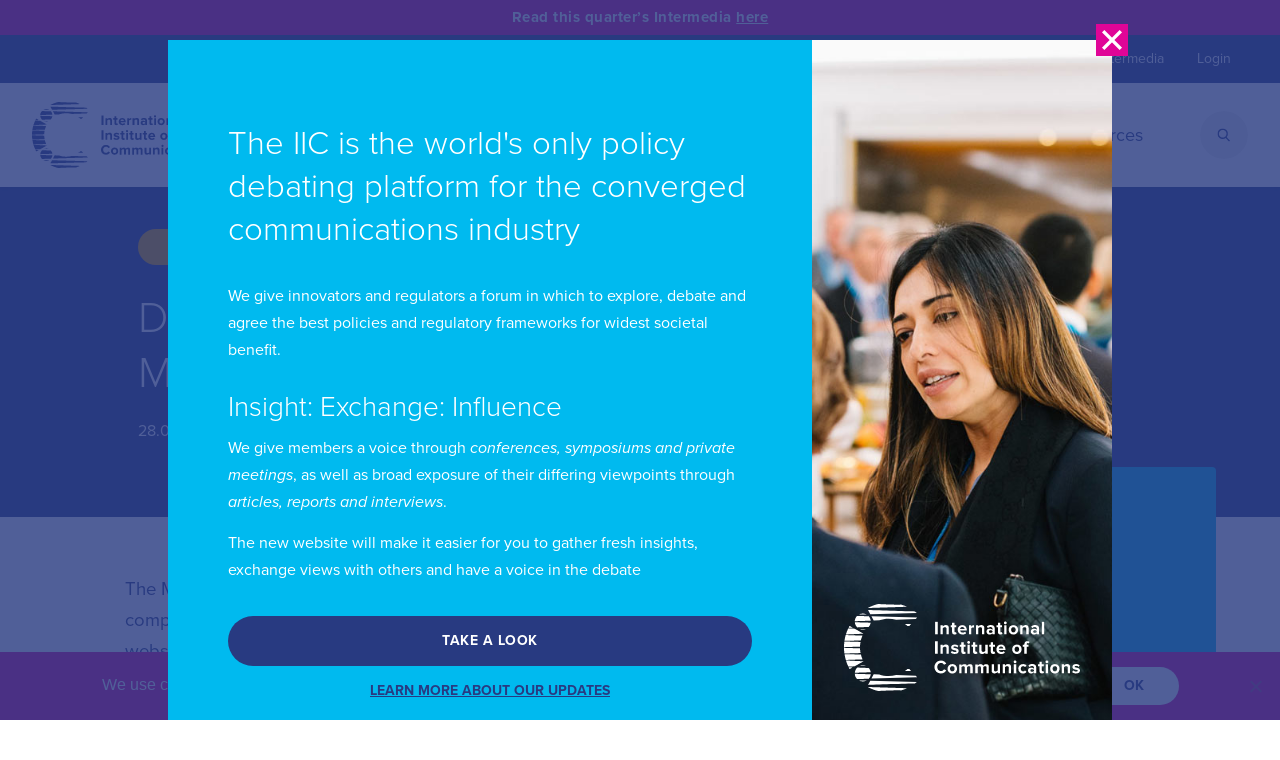

--- FILE ---
content_type: text/html; charset=UTF-8
request_url: https://www.iicom.org/feature/digital-bytes-news-from-myanmar/
body_size: 20071
content:
<!DOCTYPE html>
<html lang="en-GB">
	<head>

		<!-- ANALYTICS -->
		<!-- Google tag (gtag.js) -->
<script async src="https://www.googletagmanager.com/gtag/js?id=G-WY2XGX2LG2"></script>
<script>
  window.dataLayer = window.dataLayer || [];
  function gtag(){dataLayer.push(arguments);}
  gtag('js', new Date());

  gtag('config', 'G-WY2XGX2LG2');
</script>
		<!-- META INFO -->
		<meta charset="UTF-8">
		<meta http-equiv="X-UA-Compatible" content="IE=edge">
		<meta name="viewport" content="width=device-width, initial-scale=1">
		<meta name="format-detection" content="telephone=no">
 
<meta name='robots' content='index, follow, max-image-preview:large, max-snippet:-1, max-video-preview:-1' />

	<!-- This site is optimized with the Yoast SEO plugin v26.7 - https://yoast.com/wordpress/plugins/seo/ -->
	<title>Digital Bytes: News from Myanmar - International Institute of Communications</title>
	<link rel="canonical" href="https://www.iicom.org/feature/digital-bytes-news-from-myanmar/" />
	<meta property="og:locale" content="en_GB" />
	<meta property="og:type" content="article" />
	<meta property="og:title" content="Digital Bytes: News from Myanmar - International Institute of Communications" />
	<meta property="og:url" content="https://www.iicom.org/feature/digital-bytes-news-from-myanmar/" />
	<meta property="og:site_name" content="International Institute of Communications" />
	<meta property="article:published_time" content="2020-04-28T15:05:49+00:00" />
	<meta property="article:modified_time" content="2025-03-26T19:12:56+00:00" />
	<meta property="og:image" content="https://www.iicom.org/wp-content/uploads/1-373.png" />
	<meta property="og:image:width" content="600" />
	<meta property="og:image:height" content="336" />
	<meta property="og:image:type" content="image/png" />
	<meta name="author" content="Shermin Ali" />
	<meta name="twitter:card" content="summary_large_image" />
	<meta name="twitter:label1" content="Written by" />
	<meta name="twitter:data1" content="Shermin Ali" />
	<meta name="twitter:label2" content="Estimated reading time" />
	<meta name="twitter:data2" content="1 minute" />
	<script type="application/ld+json" class="yoast-schema-graph">{"@context":"https://schema.org","@graph":[{"@type":"Article","@id":"https://www.iicom.org/feature/digital-bytes-news-from-myanmar/#article","isPartOf":{"@id":"https://www.iicom.org/feature/digital-bytes-news-from-myanmar/"},"author":{"name":"Shermin Ali","@id":"https://www.iicom.org/#/schema/person/46cf774486d6985f60d2d0fef45bb408"},"headline":"Digital Bytes: News from Myanmar","datePublished":"2020-04-28T15:05:49+00:00","dateModified":"2025-03-26T19:12:56+00:00","mainEntityOfPage":{"@id":"https://www.iicom.org/feature/digital-bytes-news-from-myanmar/"},"wordCount":5,"publisher":{"@id":"https://www.iicom.org/#organization"},"image":{"@id":"https://www.iicom.org/feature/digital-bytes-news-from-myanmar/#primaryimage"},"thumbnailUrl":"https://www.iicom.org/wp-content/uploads/1-373.png","keywords":["Coronavirus","covid-19"],"inLanguage":"en-GB"},{"@type":"WebPage","@id":"https://www.iicom.org/feature/digital-bytes-news-from-myanmar/","url":"https://www.iicom.org/feature/digital-bytes-news-from-myanmar/","name":"Digital Bytes: News from Myanmar - International Institute of Communications","isPartOf":{"@id":"https://www.iicom.org/#website"},"primaryImageOfPage":{"@id":"https://www.iicom.org/feature/digital-bytes-news-from-myanmar/#primaryimage"},"image":{"@id":"https://www.iicom.org/feature/digital-bytes-news-from-myanmar/#primaryimage"},"thumbnailUrl":"https://www.iicom.org/wp-content/uploads/1-373.png","datePublished":"2020-04-28T15:05:49+00:00","dateModified":"2025-03-26T19:12:56+00:00","breadcrumb":{"@id":"https://www.iicom.org/feature/digital-bytes-news-from-myanmar/#breadcrumb"},"inLanguage":"en-GB","potentialAction":[{"@type":"ReadAction","target":["https://www.iicom.org/feature/digital-bytes-news-from-myanmar/"]}]},{"@type":"ImageObject","inLanguage":"en-GB","@id":"https://www.iicom.org/feature/digital-bytes-news-from-myanmar/#primaryimage","url":"https://www.iicom.org/wp-content/uploads/1-373.png","contentUrl":"https://www.iicom.org/wp-content/uploads/1-373.png","width":600,"height":336},{"@type":"BreadcrumbList","@id":"https://www.iicom.org/feature/digital-bytes-news-from-myanmar/#breadcrumb","itemListElement":[{"@type":"ListItem","position":1,"name":"Home","item":"https://www.iicom.org/"},{"@type":"ListItem","position":2,"name":"Features","item":"https://www.iicom.org/features/"},{"@type":"ListItem","position":3,"name":"Digital Bytes: News from Myanmar"}]},{"@type":"WebSite","@id":"https://www.iicom.org/#website","url":"https://www.iicom.org/","name":"International Institute of Communications","description":"SHAPING THE POLICY AGENDA: TELECOMMUNICATIONS • MEDIA • TECHNOLOGY","publisher":{"@id":"https://www.iicom.org/#organization"},"potentialAction":[{"@type":"SearchAction","target":{"@type":"EntryPoint","urlTemplate":"https://www.iicom.org/?s={search_term_string}"},"query-input":{"@type":"PropertyValueSpecification","valueRequired":true,"valueName":"search_term_string"}}],"inLanguage":"en-GB"},{"@type":"Organization","@id":"https://www.iicom.org/#organization","name":"IICOM","url":"https://www.iicom.org/","logo":{"@type":"ImageObject","inLanguage":"en-GB","@id":"https://www.iicom.org/#/schema/logo/image/","url":"https://www.iicom.org/wp-content/uploads/Capture.jpg","contentUrl":"https://www.iicom.org/wp-content/uploads/Capture.jpg","width":220,"height":82,"caption":"IICOM"},"image":{"@id":"https://www.iicom.org/#/schema/logo/image/"}},{"@type":"Person","@id":"https://www.iicom.org/#/schema/person/46cf774486d6985f60d2d0fef45bb408","name":"Shermin Ali","sameAs":["http://IICOM.org"]}]}</script>
	<!-- / Yoast SEO plugin. -->


<link rel="alternate" title="oEmbed (JSON)" type="application/json+oembed" href="https://www.iicom.org/wp-json/oembed/1.0/embed?url=https%3A%2F%2Fwww.iicom.org%2Ffeature%2Fdigital-bytes-news-from-myanmar%2F" />
<link rel="alternate" title="oEmbed (XML)" type="text/xml+oembed" href="https://www.iicom.org/wp-json/oembed/1.0/embed?url=https%3A%2F%2Fwww.iicom.org%2Ffeature%2Fdigital-bytes-news-from-myanmar%2F&#038;format=xml" />
		<style>
			.lazyload,
			.lazyloading {
				max-width: 100%;
			}
		</style>
		<style id='wp-img-auto-sizes-contain-inline-css' type='text/css'>
img:is([sizes=auto i],[sizes^="auto," i]){contain-intrinsic-size:3000px 1500px}
/*# sourceURL=wp-img-auto-sizes-contain-inline-css */
</style>
<style id='wp-emoji-styles-inline-css' type='text/css'>

	img.wp-smiley, img.emoji {
		display: inline !important;
		border: none !important;
		box-shadow: none !important;
		height: 1em !important;
		width: 1em !important;
		margin: 0 0.07em !important;
		vertical-align: -0.1em !important;
		background: none !important;
		padding: 0 !important;
	}
/*# sourceURL=wp-emoji-styles-inline-css */
</style>
<link rel='stylesheet' id='wp-block-library-css' href='https://www.iicom.org/wp-includes/css/dist/block-library/style.min.css?ver=6.9' type='text/css' media='all' />
<style id='global-styles-inline-css' type='text/css'>
:root{--wp--preset--aspect-ratio--square: 1;--wp--preset--aspect-ratio--4-3: 4/3;--wp--preset--aspect-ratio--3-4: 3/4;--wp--preset--aspect-ratio--3-2: 3/2;--wp--preset--aspect-ratio--2-3: 2/3;--wp--preset--aspect-ratio--16-9: 16/9;--wp--preset--aspect-ratio--9-16: 9/16;--wp--preset--color--black: #000000;--wp--preset--color--cyan-bluish-gray: #abb8c3;--wp--preset--color--white: #ffffff;--wp--preset--color--pale-pink: #f78da7;--wp--preset--color--vivid-red: #cf2e2e;--wp--preset--color--luminous-vivid-orange: #ff6900;--wp--preset--color--luminous-vivid-amber: #fcb900;--wp--preset--color--light-green-cyan: #7bdcb5;--wp--preset--color--vivid-green-cyan: #00d084;--wp--preset--color--pale-cyan-blue: #8ed1fc;--wp--preset--color--vivid-cyan-blue: #0693e3;--wp--preset--color--vivid-purple: #9b51e0;--wp--preset--gradient--vivid-cyan-blue-to-vivid-purple: linear-gradient(135deg,rgb(6,147,227) 0%,rgb(155,81,224) 100%);--wp--preset--gradient--light-green-cyan-to-vivid-green-cyan: linear-gradient(135deg,rgb(122,220,180) 0%,rgb(0,208,130) 100%);--wp--preset--gradient--luminous-vivid-amber-to-luminous-vivid-orange: linear-gradient(135deg,rgb(252,185,0) 0%,rgb(255,105,0) 100%);--wp--preset--gradient--luminous-vivid-orange-to-vivid-red: linear-gradient(135deg,rgb(255,105,0) 0%,rgb(207,46,46) 100%);--wp--preset--gradient--very-light-gray-to-cyan-bluish-gray: linear-gradient(135deg,rgb(238,238,238) 0%,rgb(169,184,195) 100%);--wp--preset--gradient--cool-to-warm-spectrum: linear-gradient(135deg,rgb(74,234,220) 0%,rgb(151,120,209) 20%,rgb(207,42,186) 40%,rgb(238,44,130) 60%,rgb(251,105,98) 80%,rgb(254,248,76) 100%);--wp--preset--gradient--blush-light-purple: linear-gradient(135deg,rgb(255,206,236) 0%,rgb(152,150,240) 100%);--wp--preset--gradient--blush-bordeaux: linear-gradient(135deg,rgb(254,205,165) 0%,rgb(254,45,45) 50%,rgb(107,0,62) 100%);--wp--preset--gradient--luminous-dusk: linear-gradient(135deg,rgb(255,203,112) 0%,rgb(199,81,192) 50%,rgb(65,88,208) 100%);--wp--preset--gradient--pale-ocean: linear-gradient(135deg,rgb(255,245,203) 0%,rgb(182,227,212) 50%,rgb(51,167,181) 100%);--wp--preset--gradient--electric-grass: linear-gradient(135deg,rgb(202,248,128) 0%,rgb(113,206,126) 100%);--wp--preset--gradient--midnight: linear-gradient(135deg,rgb(2,3,129) 0%,rgb(40,116,252) 100%);--wp--preset--font-size--small: 13px;--wp--preset--font-size--medium: 20px;--wp--preset--font-size--large: 36px;--wp--preset--font-size--x-large: 42px;--wp--preset--spacing--20: 0.44rem;--wp--preset--spacing--30: 0.67rem;--wp--preset--spacing--40: 1rem;--wp--preset--spacing--50: 1.5rem;--wp--preset--spacing--60: 2.25rem;--wp--preset--spacing--70: 3.38rem;--wp--preset--spacing--80: 5.06rem;--wp--preset--shadow--natural: 6px 6px 9px rgba(0, 0, 0, 0.2);--wp--preset--shadow--deep: 12px 12px 50px rgba(0, 0, 0, 0.4);--wp--preset--shadow--sharp: 6px 6px 0px rgba(0, 0, 0, 0.2);--wp--preset--shadow--outlined: 6px 6px 0px -3px rgb(255, 255, 255), 6px 6px rgb(0, 0, 0);--wp--preset--shadow--crisp: 6px 6px 0px rgb(0, 0, 0);}:where(.is-layout-flex){gap: 0.5em;}:where(.is-layout-grid){gap: 0.5em;}body .is-layout-flex{display: flex;}.is-layout-flex{flex-wrap: wrap;align-items: center;}.is-layout-flex > :is(*, div){margin: 0;}body .is-layout-grid{display: grid;}.is-layout-grid > :is(*, div){margin: 0;}:where(.wp-block-columns.is-layout-flex){gap: 2em;}:where(.wp-block-columns.is-layout-grid){gap: 2em;}:where(.wp-block-post-template.is-layout-flex){gap: 1.25em;}:where(.wp-block-post-template.is-layout-grid){gap: 1.25em;}.has-black-color{color: var(--wp--preset--color--black) !important;}.has-cyan-bluish-gray-color{color: var(--wp--preset--color--cyan-bluish-gray) !important;}.has-white-color{color: var(--wp--preset--color--white) !important;}.has-pale-pink-color{color: var(--wp--preset--color--pale-pink) !important;}.has-vivid-red-color{color: var(--wp--preset--color--vivid-red) !important;}.has-luminous-vivid-orange-color{color: var(--wp--preset--color--luminous-vivid-orange) !important;}.has-luminous-vivid-amber-color{color: var(--wp--preset--color--luminous-vivid-amber) !important;}.has-light-green-cyan-color{color: var(--wp--preset--color--light-green-cyan) !important;}.has-vivid-green-cyan-color{color: var(--wp--preset--color--vivid-green-cyan) !important;}.has-pale-cyan-blue-color{color: var(--wp--preset--color--pale-cyan-blue) !important;}.has-vivid-cyan-blue-color{color: var(--wp--preset--color--vivid-cyan-blue) !important;}.has-vivid-purple-color{color: var(--wp--preset--color--vivid-purple) !important;}.has-black-background-color{background-color: var(--wp--preset--color--black) !important;}.has-cyan-bluish-gray-background-color{background-color: var(--wp--preset--color--cyan-bluish-gray) !important;}.has-white-background-color{background-color: var(--wp--preset--color--white) !important;}.has-pale-pink-background-color{background-color: var(--wp--preset--color--pale-pink) !important;}.has-vivid-red-background-color{background-color: var(--wp--preset--color--vivid-red) !important;}.has-luminous-vivid-orange-background-color{background-color: var(--wp--preset--color--luminous-vivid-orange) !important;}.has-luminous-vivid-amber-background-color{background-color: var(--wp--preset--color--luminous-vivid-amber) !important;}.has-light-green-cyan-background-color{background-color: var(--wp--preset--color--light-green-cyan) !important;}.has-vivid-green-cyan-background-color{background-color: var(--wp--preset--color--vivid-green-cyan) !important;}.has-pale-cyan-blue-background-color{background-color: var(--wp--preset--color--pale-cyan-blue) !important;}.has-vivid-cyan-blue-background-color{background-color: var(--wp--preset--color--vivid-cyan-blue) !important;}.has-vivid-purple-background-color{background-color: var(--wp--preset--color--vivid-purple) !important;}.has-black-border-color{border-color: var(--wp--preset--color--black) !important;}.has-cyan-bluish-gray-border-color{border-color: var(--wp--preset--color--cyan-bluish-gray) !important;}.has-white-border-color{border-color: var(--wp--preset--color--white) !important;}.has-pale-pink-border-color{border-color: var(--wp--preset--color--pale-pink) !important;}.has-vivid-red-border-color{border-color: var(--wp--preset--color--vivid-red) !important;}.has-luminous-vivid-orange-border-color{border-color: var(--wp--preset--color--luminous-vivid-orange) !important;}.has-luminous-vivid-amber-border-color{border-color: var(--wp--preset--color--luminous-vivid-amber) !important;}.has-light-green-cyan-border-color{border-color: var(--wp--preset--color--light-green-cyan) !important;}.has-vivid-green-cyan-border-color{border-color: var(--wp--preset--color--vivid-green-cyan) !important;}.has-pale-cyan-blue-border-color{border-color: var(--wp--preset--color--pale-cyan-blue) !important;}.has-vivid-cyan-blue-border-color{border-color: var(--wp--preset--color--vivid-cyan-blue) !important;}.has-vivid-purple-border-color{border-color: var(--wp--preset--color--vivid-purple) !important;}.has-vivid-cyan-blue-to-vivid-purple-gradient-background{background: var(--wp--preset--gradient--vivid-cyan-blue-to-vivid-purple) !important;}.has-light-green-cyan-to-vivid-green-cyan-gradient-background{background: var(--wp--preset--gradient--light-green-cyan-to-vivid-green-cyan) !important;}.has-luminous-vivid-amber-to-luminous-vivid-orange-gradient-background{background: var(--wp--preset--gradient--luminous-vivid-amber-to-luminous-vivid-orange) !important;}.has-luminous-vivid-orange-to-vivid-red-gradient-background{background: var(--wp--preset--gradient--luminous-vivid-orange-to-vivid-red) !important;}.has-very-light-gray-to-cyan-bluish-gray-gradient-background{background: var(--wp--preset--gradient--very-light-gray-to-cyan-bluish-gray) !important;}.has-cool-to-warm-spectrum-gradient-background{background: var(--wp--preset--gradient--cool-to-warm-spectrum) !important;}.has-blush-light-purple-gradient-background{background: var(--wp--preset--gradient--blush-light-purple) !important;}.has-blush-bordeaux-gradient-background{background: var(--wp--preset--gradient--blush-bordeaux) !important;}.has-luminous-dusk-gradient-background{background: var(--wp--preset--gradient--luminous-dusk) !important;}.has-pale-ocean-gradient-background{background: var(--wp--preset--gradient--pale-ocean) !important;}.has-electric-grass-gradient-background{background: var(--wp--preset--gradient--electric-grass) !important;}.has-midnight-gradient-background{background: var(--wp--preset--gradient--midnight) !important;}.has-small-font-size{font-size: var(--wp--preset--font-size--small) !important;}.has-medium-font-size{font-size: var(--wp--preset--font-size--medium) !important;}.has-large-font-size{font-size: var(--wp--preset--font-size--large) !important;}.has-x-large-font-size{font-size: var(--wp--preset--font-size--x-large) !important;}
/*# sourceURL=global-styles-inline-css */
</style>

<style id='classic-theme-styles-inline-css' type='text/css'>
/*! This file is auto-generated */
.wp-block-button__link{color:#fff;background-color:#32373c;border-radius:9999px;box-shadow:none;text-decoration:none;padding:calc(.667em + 2px) calc(1.333em + 2px);font-size:1.125em}.wp-block-file__button{background:#32373c;color:#fff;text-decoration:none}
/*# sourceURL=/wp-includes/css/classic-themes.min.css */
</style>
<link rel='stylesheet' id='cookie-notice-front-css' href='https://www.iicom.org/wp-content/plugins/cookie-notice/css/front.min.css?ver=2.5.11' type='text/css' media='all' />
<link rel='stylesheet' id='ctf_styles-css' href='https://www.iicom.org/wp-content/plugins/custom-twitter-feeds/css/ctf-styles.min.css?ver=2.3.1' type='text/css' media='all' />
<link rel='stylesheet' id='style-css' href='https://www.iicom.org/wp-content/themes/iic/css/style.min.css?ver=27112024' type='text/css' media='all' />
<link rel='stylesheet' id='style-unmin-css' href='https://www.iicom.org/wp-content/themes/iic/style.css?ver=1663153409' type='text/css' media='all' />
<link rel='stylesheet' id='sib-front-css-css' href='https://www.iicom.org/wp-content/plugins/mailin/css/mailin-front.css?ver=6.9' type='text/css' media='all' />
<script type="text/javascript" id="cookie-notice-front-js-before">
/* <![CDATA[ */
var cnArgs = {"ajaxUrl":"https:\/\/www.iicom.org\/wp-admin\/admin-ajax.php","nonce":"c3fea0ccec","hideEffect":"fade","position":"bottom","onScroll":false,"onScrollOffset":100,"onClick":false,"cookieName":"cookie_notice_accepted","cookieTime":2592000,"cookieTimeRejected":2592000,"globalCookie":false,"redirection":false,"cache":false,"revokeCookies":false,"revokeCookiesOpt":"automatic"};

//# sourceURL=cookie-notice-front-js-before
/* ]]> */
</script>
<script type="text/javascript" src="https://www.iicom.org/wp-content/plugins/cookie-notice/js/front.min.js?ver=2.5.11" id="cookie-notice-front-js"></script>
<script type="text/javascript" src="https://www.iicom.org/wp-includes/js/jquery/jquery.min.js?ver=3.7.1" id="jquery-core-js"></script>
<script type="text/javascript" src="https://www.iicom.org/wp-includes/js/jquery/jquery-migrate.min.js?ver=3.4.1" id="jquery-migrate-js"></script>
<script type="text/javascript" src="https://www.iicom.org/wp-content/plugins/flowpaper-lite-pdf-flipbook/assets/lity/lity.min.js" id="lity-js-js"></script>
<script type="text/javascript" id="sib-front-js-js-extra">
/* <![CDATA[ */
var sibErrMsg = {"invalidMail":"Please fill out valid email address","requiredField":"Please fill out required fields","invalidDateFormat":"Please fill out valid date format","invalidSMSFormat":"Please fill out valid phone number"};
var ajax_sib_front_object = {"ajax_url":"https://www.iicom.org/wp-admin/admin-ajax.php","ajax_nonce":"521ab6c1c7","flag_url":"https://www.iicom.org/wp-content/plugins/mailin/img/flags/"};
//# sourceURL=sib-front-js-js-extra
/* ]]> */
</script>
<script type="text/javascript" src="https://www.iicom.org/wp-content/plugins/mailin/js/mailin-front.js?ver=1767809533" id="sib-front-js-js"></script>
<link rel="https://api.w.org/" href="https://www.iicom.org/wp-json/" /><link rel="alternate" title="JSON" type="application/json" href="https://www.iicom.org/wp-json/wp/v2/posts/21356" /><link rel="EditURI" type="application/rsd+xml" title="RSD" href="https://www.iicom.org/xmlrpc.php?rsd" />
<meta name="generator" content="WordPress 6.9" />
<link rel='shortlink' href='https://www.iicom.org/?p=21356' />
<script type="text/javascript" src="https://secure.cuba7tilt.com/js/189847.js" ></script>
<noscript><img alt="" src="https://secure.cuba7tilt.com/189847.png" style="display:none;" /></noscript>            <script type="text/javascript"><!--
                                function powerpress_pinw(pinw_url){window.open(pinw_url, 'PowerPressPlayer','toolbar=0,status=0,resizable=1,width=460,height=320');	return false;}
                //-->

                // tabnab protection
                window.addEventListener('load', function () {
                    // make all links have rel="noopener noreferrer"
                    document.querySelectorAll('a[target="_blank"]').forEach(link => {
                        link.setAttribute('rel', 'noopener noreferrer');
                    });
                });
            </script>
            		<script>
			document.documentElement.className = document.documentElement.className.replace('no-js', 'js');
		</script>
				<style>
			.no-js img.lazyload {
				display: none;
			}

			figure.wp-block-image img.lazyloading {
				min-width: 150px;
			}

			.lazyload,
			.lazyloading {
				--smush-placeholder-width: 100px;
				--smush-placeholder-aspect-ratio: 1/1;
				width: var(--smush-image-width, var(--smush-placeholder-width)) !important;
				aspect-ratio: var(--smush-image-aspect-ratio, var(--smush-placeholder-aspect-ratio)) !important;
			}

						.lazyload, .lazyloading {
				opacity: 0;
			}

			.lazyloaded {
				opacity: 1;
				transition: opacity 400ms;
				transition-delay: 0ms;
			}

					</style>
		<link rel="icon" href="https://www.iicom.org/wp-content/uploads/2019/06/cropped-Capture-1-32x32.jpg" sizes="32x32" />
<link rel="icon" href="https://www.iicom.org/wp-content/uploads/2019/06/cropped-Capture-1-192x192.jpg" sizes="192x192" />
<link rel="apple-touch-icon" href="https://www.iicom.org/wp-content/uploads/2019/06/cropped-Capture-1-180x180.jpg" />
<meta name="msapplication-TileImage" content="https://www.iicom.org/wp-content/uploads/2019/06/cropped-Capture-1-270x270.jpg" />
				<style type="text/css" id="c4wp-checkout-css">
					.woocommerce-checkout .c4wp_captcha_field {
						margin-bottom: 10px;
						margin-top: 15px;
						position: relative;
						display: inline-block;
					}
				</style>
								<style type="text/css" id="c4wp-v3-lp-form-css">
					.login #login, .login #lostpasswordform {
						min-width: 350px !important;
					}
					.wpforms-field-c4wp iframe {
						width: 100% !important;
					}
				</style>
							<style type="text/css" id="c4wp-v3-lp-form-css">
				.login #login, .login #lostpasswordform {
					min-width: 350px !important;
				}
				.wpforms-field-c4wp iframe {
					width: 100% !important;
				}
			</style>
			
		<!-- FAVICON -->
		<link rel="apple-touch-icon-precomposed" sizes="57x57" href="https://www.iicom.org/wp-content/themes/iic/fav/apple-touch-icon-57x57.png" />
		<link rel="apple-touch-icon-precomposed" sizes="114x114" href="https://www.iicom.org/wp-content/themes/iic/fav/apple-touch-icon-114x114.png" />
		<link rel="apple-touch-icon-precomposed" sizes="72x72" href="https://www.iicom.org/wp-content/themes/iic/fav/apple-touch-icon-72x72.png" />
		<link rel="apple-touch-icon-precomposed" sizes="144x144" href="https://www.iicom.org/wp-content/themes/iic/fav/apple-touch-icon-144x144.png" />
		<link rel="apple-touch-icon-precomposed" sizes="60x60" href="https://www.iicom.org/wp-content/themes/iic/fav/apple-touch-icon-60x60.png" />
		<link rel="apple-touch-icon-precomposed" sizes="120x120" href="https://www.iicom.org/wp-content/themes/iic/fav/apple-touch-icon-120x120.png" />
		<link rel="apple-touch-icon-precomposed" sizes="76x76" href="https://www.iicom.org/wp-content/themes/iic/fav/apple-touch-icon-76x76.png" />
		<link rel="apple-touch-icon-precomposed" sizes="152x152" href="https://www.iicom.org/wp-content/themes/iic/fav/apple-touch-icon-152x152.png" />
		<link rel="icon" type="image/png" href="https://www.iicom.org/wp-content/themes/iic/fav/favicon-196x196.png" sizes="196x196" />
		<link rel="icon" type="image/png" href="https://www.iicom.org/wp-content/themes/iic/fav/favicon-96x96.png" sizes="96x96" />
		<link rel="icon" type="image/png" href="https://www.iicom.org/wp-content/themes/iic/fav/favicon-32x32.png" sizes="32x32" />
		<link rel="icon" type="image/png" href="https://www.iicom.org/wp-content/themes/iic/fav/favicon-16x16.png" sizes="16x16" />
		<link rel="icon" type="image/png" href="https://www.iicom.org/wp-content/themes/iic/fav/favicon-128x128.png" sizes="128x128" />
		<meta name="application-name" content="&nbsp;"/>
		<meta name="msapplication-TileColor" content="#FFFFFF" />
		<meta name="msapplication-TileImage" content="https://www.iicom.org/wp-content/themes/iic/fav/mstile-144x144.png" />
		<meta name="msapplication-square70x70logo" content="https://www.iicom.org/wp-content/themes/iic/fav/mstile-70x70.png" />
		<meta name="msapplication-square150x150logo" content="https://www.iicom.org/wp-content/themes/iic/fav/mstile-150x150.png" />
		<meta name="msapplication-wide310x150logo" content="https://www.iicom.org/wp-content/themes/iic/fav/mstile-310x150.png" />
		<meta name="msapplication-square310x310logo" content="https://www.iicom.org/wp-content/themes/iic/fav/mstile-310x310.png" />

		<!-- FONTS -->
		<link rel="stylesheet" href="https://use.typekit.net/qwd6ddo.css">


	</head>

	<body class="wp-singular post-template-default single single-post postid-21356 single-format-standard wp-custom-logo wp-theme-iic notrans cookies-not-set">
 
		<!-- HEADER -->
		

	<header> 

<top-bar><p>Read this quarter&#8217;s Intermedia <a href="https://iicintermedia.org/">here</a></p>
</top-bar>			<!-- STATIC HEADER -->
			<header-top>
				<header-inner> 
						<div class="menu-top-menu-container">
		<ul class="menu"> 

								 
					<li class="menu-item  "><a href="https://www.iicom.org/about-the-iic/" target=''>About</a></li>
 										 
					<li class="menu-item  "><a href="https://www.iicom.org/contacting-the-iic/" target=''>Contact Us</a></li>
 										 
					<li class="menu-item  "><a href="#" target=''>Membership</a><ul class="submenu"><li class="submenu-item"><a href="https://www.iicom.org/meet-our-members/" target="">Meet our members</a></li><li class="submenu-item"><a href="https://www.iicom.org/become-a-member/" target="">Become a member</a></li></ul></li>
 										 
					<li class="menu-item  "><a href="https://iicintermedia.org" target='_blank'>Intermedia</a></li>
 					<li class="menu-item"><a href='https://www.iicom.org/sign-in/?page_redirect=21356'>Login</a></li></ul>
</div>				</header-inner>
			</header-top>

			<!-- FIXED -->
			<header-bottom>
				<header-inner>

					<!-- LOGO -->
					<a class="logo" href="https://www.iicom.org">
						<svg xmlns="http://www.w3.org/2000/svg" viewBox="0 0 353.9 129.8" fill="#293B80">
							<path d="M28.2,115.6c1.9,0,3.8-0.5,5.4-1.3L22.1,114C23.9,115,26,115.6,28.2,115.6z"/>
							<path d="M23.1,92.7l9.3-0.3c-1.3-0.5-2.7-0.8-4.2-0.8C26.4,91.6,24.7,92,23.1,92.7z"/>
							<path d="M16.2,102.6l23.9-0.8c-0.4-2.4-1.4-4.6-3-6.3L20,94.8C17.8,96.8,16.5,99.5,16.2,102.6z"/>
							<path d="M40.1,104.9l-23.9-0.8c0.1,3.1,1.4,5.8,3.4,7.9l17.6-0.5C38.8,109.7,39.8,107.4,40.1,104.9z"/>
							<path d="M51.2,129.8c5.8-0.3,24.1-1.3,34.6-0.9c3-0.9,5.9-2,8.7-3.2l-59-1.9C40.3,126.4,45.6,128.5,51.2,129.8z"/>
							<path d="M36,120.7c6.5-0.2,59.7-2,70.3-2c1-0.7,1.9-1.5,2.9-2.2l-69.8-2L36,120.7z"/>
							<path d="M78.2,106.1c-3.6,1-7.4,1.5-11.4,1.5c-4.9,0-9.6-0.8-14-2.4l-8.3-0.3l-3.4,6.3l68.6-2.1l-2.1-2.2L78.2,106.1z"/>
							<path d="M29.2,44.3l-13.3-7.5l-9.6-0.4c-1.4,2.9-2.5,6-3.5,9.1L29.2,44.3C29.2,44.4,29.2,44.4,29.2,44.3z"/>
							<path d="M8.3,32.6c-0.5,1-1,1.9-1.5,2.9l6.2-0.2L8.3,32.6z"/>
							<path d="M27.7,47.2L2.6,46.3H2.5C1.7,49.1,1.1,52,0.6,55l24.5-0.6C25.9,51.9,26.7,49.5,27.7,47.2z"/>
							<path d="M8.3,97.2l4.7-2.6l-6.1-0.2C7.3,95.3,7.8,96.2,8.3,97.2z"/>
							<path d="M2.9,84.2c0.9,3.1,2.1,6.2,3.5,9.1l9.5-0.3l13.4-7.5L2.9,84.2z"/>
							<path d="M25.3,75.4L0.8,74.8c0.5,3,1.1,5.9,1.9,8.7l0,0l25.1-0.9C26.8,80.3,25.9,77.9,25.3,75.4z"/>
							<path d="M24.8,56.6L0.6,55.9C0.2,58.7,0,61.5,0,64.4l24-0.8C24,61.2,24.3,58.9,24.8,56.6z"/>
							<path d="M24,66.2L0,65.4c0,2.9,0.2,5.7,0.6,8.5l24.2-0.7C24.3,70.9,24.1,68.6,24,66.2z"/>
							<path d="M100.6,99.8L98,97.1h-3c-1.2,1.1-2.5,2.1-3.9,3L100.6,99.8z"/>
							<path d="M28.2,14.2c-2.2,0-4.3,0.6-6,1.6l11.4-0.3C31.9,14.7,30.1,14.2,28.2,14.2z"/>
							<path d="M28.2,38.2c1.5,0,2.9-0.3,4.2-0.8l-9.3-0.3C24.7,37.8,26.4,38.2,28.2,38.2z"/>
							<path d="M16.2,27.2c0.2,3.1,1.7,5.8,3.7,7.7L37,34.2c1.6-1.7,2.6-3.9,3-6.3L16.2,27.2z"/>
							<path d="M37.2,18.3l-17.7-0.5c-2,2-3.3,4.8-3.4,7.9L40,24.9C39.8,22.4,38.8,20.1,37.2,18.3z"/>
							<path d="M85.8,0.9C75.3,1.3,57,0.3,51.2,0c-5.5,1.3-10.8,3.4-15.7,6l59-1.9C91.7,2.8,88.8,1.8,85.8,0.9z"/>
							<path d="M39.4,15.3l69.8-2c-0.9-0.8-1.9-1.5-2.9-2.2c-10.6,0-63.8-1.8-70.3-2L39.4,15.3z"/>
							<path d="M44.5,24.7l8.3-0.3c4.4-1.5,9.1-2.4,14-2.4c3.9,0,7.7,0.6,11.4,1.5l29.4-1l2.1-2.2l-68.6-2.1L44.5,24.7z"/>
							<path d="M98,32.7l2.6-2.7l-9.5-0.3c1.3,0.9,2.6,1.9,3.9,3H98z"/>
							<path d="M136.6,45.2V26.6h4v18.6H136.6z"/>
							<path d="M153.7,45.2v-8.1c0-1.9-1-2.5-2.5-2.5c-1.4,0-2.4,0.8-3.1,1.6v9.1h-3.5V31.8h3.5v1.7c0.9-1,2.5-2.1,4.7-2.1 c3,0,4.4,1.7,4.4,4.3v9.5H153.7z"/>
							<path d="M162.1,41.8v-7h-2.2v-3.1h2.2V28h3.5v3.7h2.7v3.1h-2.7v6c0,0.9,0.4,1.5,1.2,1.5c0.5,0,1-0.2,1.2-0.4l0.8,2.7 c-0.5,0.5-1.5,0.9-3,0.9C163.4,45.5,162.1,44.3,162.1,41.8z"/>
							<path d="M170.5,38.5c0-3.9,2.9-7,7-7c4,0,6.7,3,6.7,7.4v0.8h-10c0.3,1.6,1.6,3,3.9,3c1.1,0,2.7-0.5,3.6-1.3l1.6,2.3 c-1.3,1.2-3.5,1.9-5.5,1.9C173.5,45.5,170.5,42.8,170.5,38.5z M177.4,34.3c-2.2,0-3.1,1.5-3.3,2.9h6.6 C180.6,35.9,179.8,34.3,177.4,34.3z"/>
							<path d="M187.3,45.2V31.8h3.5v1.8c1-1.2,2.6-2.1,4.3-2.1V35c-0.3-0.1-0.6-0.1-1-0.1c-1.2,0-2.7,0.7-3.3,1.5v8.9h-3.5 V45.2z"/>
							<path d="M206.9,45.2v-8.1c0-1.9-1-2.5-2.5-2.5c-1.4,0-2.4,0.8-3.1,1.6v9.1h-3.5V31.8h3.5v1.7c0.9-1,2.5-2.1,4.7-2.1 c3,0,4.4,1.7,4.4,4.3v9.5H206.9z"/>
							<path d="M222.6,45.2v-1.4c-0.9,1.1-2.5,1.8-4.3,1.8c-2.1,0-4.6-1.4-4.6-4.5c0-3.2,2.5-4.3,4.6-4.3 c1.8,0,3.4,0.6,4.3,1.6v-1.7c0-1.4-1.2-2.3-3-2.3c-1.4,0-2.8,0.6-3.9,1.6l-1.4-2.5c1.6-1.5,3.8-2.1,5.9-2.1c3.1,0,5.9,1.2,5.9,5.1 v8.7H222.6z M222.6,42v-1.7c-0.6-0.8-1.7-1.2-2.8-1.2c-1.4,0-2.5,0.8-2.5,2c0,1.3,1.1,2,2.5,2C220.9,43.1,222,42.8,222.6,42z"/>
							<path d="M230.9,41.8v-7h-2.2v-3.1h2.2V28h3.5v3.7h2.7v3.1h-2.7v6c0,0.9,0.4,1.5,1.2,1.5c0.5,0,1-0.2,1.2-0.4l0.8,2.7 c-0.5,0.5-1.5,0.9-3,0.9C232.2,45.5,230.9,44.3,230.9,41.8z"/>
							<path d="M239.8,28.2c0-1.2,0.9-2.1,2.1-2.1s2.1,0.9,2.1,2.1s-0.9,2.1-2.1,2.1C240.8,30.3,239.8,29.4,239.8,28.2z M240.2,45.2V31.8h3.5v13.4H240.2z"/>
							<path d="M246.9,38.5c0-3.8,2.7-7,7.1-7c4.5,0,7.1,3.2,7.1,7s-2.7,7.1-7.1,7.1C249.6,45.5,246.9,42.3,246.9,38.5z M257.5,38.5c0-2.1-1.2-3.9-3.5-3.9c-2.2,0-3.4,1.8-3.4,3.9c0,2.1,1.2,3.9,3.4,3.9C256.2,42.4,257.5,40.6,257.5,38.5z"/>
							<path d="M273.4,45.2v-8.1c0-1.9-1-2.5-2.5-2.5c-1.4,0-2.4,0.8-3.1,1.6v9.1h-3.5V31.8h3.5v1.7c0.9-1,2.5-2.1,4.7-2.1 c3,0,4.4,1.7,4.4,4.3v9.5H273.4z"/>
							<path d="M289.1,45.2v-1.4c-0.9,1.1-2.5,1.8-4.3,1.8c-2.1,0-4.6-1.4-4.6-4.5c0-3.2,2.5-4.3,4.6-4.3 c1.8,0,3.4,0.6,4.3,1.6v-1.7c0-1.4-1.2-2.3-3-2.3c-1.4,0-2.8,0.6-3.9,1.6l-1.4-2.5c1.6-1.5,3.8-2.1,5.9-2.1c3.1,0,5.9,1.2,5.9,5.1 v8.7H289.1z M289.1,42v-1.7c-0.6-0.8-1.7-1.2-2.8-1.2c-1.4,0-2.5,0.8-2.5,2c0,1.3,1.1,2,2.5,2C287.4,43.1,288.5,42.8,289.1,42z"/>
							<path d="M296.7,45.2V26.6h3.5v18.6H296.7z"/>
							<path d="M136.6,74.3V55.7h4v18.6C140.6,74.3,136.6,74.3,136.6,74.3z"/>
							<path d="M153.7,74.3v-8.1c0-1.9-1-2.5-2.5-2.5c-1.4,0-2.4,0.8-3.1,1.6v9.1h-3.5V60.8h3.5v1.7c0.9-1,2.5-2.1,4.7-2.1 c3,0,4.4,1.7,4.4,4.3v9.5L153.7,74.3L153.7,74.3z"/>
							<path d="M160.2,72.5l1.5-2.6c1,0.9,3,1.9,4.6,1.9c1.5,0,2.3-0.6,2.3-1.4c0-2.2-8-0.4-8-5.7c0-2.3,1.9-4.2,5.5-4.2 c2.3,0,4.1,0.8,5.4,1.8l-1.4,2.5c-0.8-0.8-2.3-1.6-4-1.6c-1.3,0-2.1,0.6-2.1,1.3c0,2,8,0.3,8,5.7c0,2.5-2.1,4.3-5.8,4.3 C163.9,74.6,161.6,73.8,160.2,72.5z"/>
							<path d="M175.9,70.9v-7h-2.2v-3.1h2.2v-3.7h3.5v3.7h2.7v3.1h-2.7v6c0,0.9,0.4,1.5,1.2,1.5c0.5,0,1-0.2,1.2-0.4l0.8,2.7 c-0.5,0.5-1.5,0.9-3,0.9C177.2,74.6,175.9,73.3,175.9,70.9z"/>
							<path d="M184.8,57.3c0-1.2,0.9-2.1,2.1-2.1c1.2,0,2.1,0.9,2.1,2.1s-0.9,2.1-2.1,2.1C185.8,59.4,184.8,58.4,184.8,57.3z M185.2,74.3V60.8h3.5v13.4L185.2,74.3L185.2,74.3z"/>
							<path d="M193.5,70.9v-7h-2.2v-3.1h2.2v-3.7h3.5v3.7h2.7v3.1H197v6c0,0.9,0.4,1.5,1.2,1.5c0.5,0,1-0.2,1.2-0.4l0.8,2.7 c-0.5,0.5-1.5,0.9-3,0.9C194.8,74.6,193.5,73.3,193.5,70.9z"/>
							<path d="M211.8,74.3v-1.7c-0.9,1-2.5,2-4.7,2c-3,0-4.3-1.6-4.3-4.2v-9.5h3.5V69c0,1.9,1,2.5,2.5,2.5 c1.4,0,2.4-0.8,3.1-1.5v-9.1h3.5v13.4H211.8z"/>
							<path d="M220.1,70.9v-7h-2.2v-3.1h2.2v-3.7h3.5v3.7h2.7v3.1h-2.7v6c0,0.9,0.4,1.5,1.2,1.5c0.5,0,1-0.2,1.2-0.4l0.8,2.7 c-0.5,0.5-1.5,0.9-3,0.9C221.4,74.6,220.1,73.3,220.1,70.9z"/>
							<path d="M228.5,67.5c0-3.9,2.9-7,7-7c4,0,6.7,3,6.7,7.4v0.8h-10c0.3,1.6,1.6,3,3.9,3c1.1,0,2.7-0.5,3.6-1.3l1.6,2.3 c-1.3,1.2-3.5,1.9-5.5,1.9C231.6,74.6,228.5,71.8,228.5,67.5z M235.5,63.4c-2.2,0-3.1,1.5-3.3,2.9h6.6 C238.7,65,237.8,63.4,235.5,63.4z"/>
							<path d="M252.2,67.5c0-3.8,2.7-7,7.1-7c4.5,0,7.1,3.2,7.1,7s-2.7,7.1-7.1,7.1C254.8,74.6,252.2,71.3,252.2,67.5z M262.7,67.5c0-2.1-1.2-3.9-3.5-3.9c-2.2,0-3.4,1.8-3.4,3.9s1.2,3.9,3.4,3.9C261.5,71.5,262.7,69.6,262.7,67.5z"/>
							<path d="M270.4,74.3V63.9h-2.2v-3.1h2.2v-0.6c0-3,1.8-4.8,4.5-4.8c1.3,0,2.7,0.4,3.5,1.3l-1.3,2.1 c-0.4-0.3-0.8-0.5-1.5-0.5c-1,0-1.7,0.6-1.7,1.9v0.6h2.7v3.1h-2.7v10.4H270.4z"/>
							<path d="M135.7,94c0-5.7,4.3-9.6,9.9-9.6c4.1,0,6.4,2.2,7.7,4.5l-3.4,1.7c-0.8-1.5-2.4-2.7-4.3-2.7 c-3.4,0-5.8,2.6-5.8,6.1s2.4,6.1,5.8,6.1c1.9,0,3.6-1.2,4.3-2.7l3.4,1.6c-1.3,2.3-3.7,4.6-7.7,4.6C140,103.7,135.7,99.8,135.7,94z" />
							<path d="M155.3,96.6c0-3.8,2.7-7,7.1-7c4.5,0,7.1,3.2,7.1,7s-2.7,7.1-7.1,7.1S155.3,100.4,155.3,96.6z M165.9,96.6 c0-2.1-1.2-3.9-3.5-3.9c-2.2,0-3.4,1.8-3.4,3.9s1.2,3.9,3.4,3.9C164.6,100.5,165.9,98.7,165.9,96.6z"/>
							<path d="M189.4,103.3v-8.5c0-1.3-0.6-2.1-2-2.1c-1.3,0-2.3,0.8-2.8,1.6v9.1H181v-8.5c0-1.3-0.6-2.1-2-2.1 c-1.2,0-2.3,0.8-2.8,1.6v9.1h-3.5V90.1h3.5v1.7c0.6-0.8,2.3-2.1,4.4-2.1c2,0,3.3,0.9,3.7,2.4c0.8-1.2,2.6-2.4,4.6-2.4 c2.5,0,4,1.3,4,4.1v9.7h-3.5V103.3z"/>
							<path d="M213.7,103.3v-8.5c0-1.3-0.6-2.1-2-2.1c-1.3,0-2.3,0.8-2.8,1.6v9.1h-3.6v-8.5c0-1.3-0.6-2.1-2-2.1 c-1.2,0-2.3,0.8-2.8,1.6v9.1H197V90.1h3.5v1.7c0.6-0.8,2.3-2.1,4.4-2.1c2,0,3.3,0.9,3.7,2.4c0.8-1.2,2.6-2.4,4.6-2.4 c2.5,0,4,1.3,4,4.1v9.7h-3.5V103.3z"/>
							<path d="M230.4,103.3v-1.7c-0.9,1-2.5,2-4.7,2c-3,0-4.3-1.6-4.3-4.2v-9.5h3.5v8.2c0,1.9,1,2.5,2.5,2.5 c1.4,0,2.4-0.8,3.1-1.5V90h3.5v13.4h-3.6V103.3z"/>
							<path d="M247.1,103.3v-8.1c0-1.9-1-2.5-2.5-2.5c-1.4,0-2.4,0.8-3.1,1.6v9.1H238V90h3.5v1.7c0.9-1,2.5-2.1,4.7-2.1 c3,0,4.4,1.7,4.4,4.3v9.5L247.1,103.3L247.1,103.3z"/>
							<path d="M254.4,86.3c0-1.2,0.9-2.1,2.1-2.1s2.1,0.9,2.1,2.1s-0.9,2.1-2.1,2.1S254.4,87.5,254.4,86.3z M254.7,103.3V89.9 h3.5v13.4H254.7z"/>
							<path d="M261.4,96.6c0-4.1,3-7,7.1-7c2.8,0,4.4,1.2,5.3,2.4l-2.3,2.2c-0.6-0.9-1.6-1.4-2.8-1.4c-2.1,0-3.6,1.6-3.6,3.9 s1.5,3.9,3.6,3.9c1.2,0,2.2-0.6,2.8-1.5l2.3,2.2c-0.9,1.2-2.6,2.4-5.3,2.4C264.4,103.7,261.4,100.7,261.4,96.6z"/>
							<path d="M284.8,103.3v-1.4c-0.9,1.1-2.5,1.8-4.3,1.8c-2.1,0-4.6-1.4-4.6-4.5c0-3.2,2.5-4.3,4.6-4.3 c1.8,0,3.4,0.6,4.3,1.6v-1.7c0-1.4-1.2-2.3-3-2.3c-1.4,0-2.8,0.6-3.9,1.6l-1.4-2.5c1.6-1.5,3.8-2.1,5.9-2.1c3.1,0,5.9,1.2,5.9,5.1 v8.7C288.3,103.3,284.8,103.3,284.8,103.3z M284.8,100.1v-1.7c-0.6-0.8-1.7-1.2-2.8-1.2c-1.4,0-2.5,0.8-2.5,2s1.1,2,2.5,2 C283.1,101.3,284.2,100.9,284.8,100.1z"/>
							<path d="M293.2,99.9v-7H291v-3.1h2.2v-3.7h3.5v3.7h2.7v3.1h-2.7v6c0,0.9,0.4,1.5,1.2,1.5c0.5,0,1-0.2,1.2-0.4l0.8,2.7 c-0.5,0.5-1.5,0.9-3,0.9C294.5,103.7,293.2,102.4,293.2,99.9z"/>
							<path d="M302.1,86.3c0-1.2,0.9-2.1,2.1-2.1s2.1,0.9,2.1,2.1s-0.9,2.1-2.1,2.1S302.1,87.5,302.1,86.3z M302.4,103.3V89.9 h3.5v13.4H302.4z"/>
							<path d="M309.1,96.6c0-3.8,2.7-7,7.1-7c4.5,0,7.1,3.2,7.1,7s-2.7,7.1-7.1,7.1C311.8,103.7,309.1,100.4,309.1,96.6z M319.7,96.6c0-2.1-1.2-3.9-3.5-3.9c-2.2,0-3.4,1.8-3.4,3.9s1.2,3.9,3.4,3.9C318.5,100.5,319.7,98.7,319.7,96.6z"/>
							<path d="M335.6,103.3v-8.1c0-1.9-1-2.5-2.5-2.5c-1.4,0-2.4,0.8-3.1,1.6v9.1h-3.5V90h3.5v1.7c0.9-1,2.5-2.1,4.7-2.1 c3,0,4.4,1.7,4.4,4.3v9.5L335.6,103.3L335.6,103.3z"/>
							<path d="M342.1,101.6l1.5-2.6c1,0.9,3,1.9,4.6,1.9c1.5,0,2.3-0.6,2.3-1.4c0-2.2-8-0.4-8-5.7c0-2.3,1.9-4.2,5.5-4.2 c2.3,0,4.1,0.8,5.4,1.8l-1.4,2.5c-0.8-0.8-2.3-1.6-4-1.6c-1.3,0-2.1,0.6-2.1,1.3c0,2,8,0.3,8,5.7c0,2.5-2.1,4.3-5.8,4.3 C345.7,103.7,343.5,102.9,342.1,101.6z"/>
						</svg>
					</a>

					<!-- NAV -->
					                       
        <div class="menu-main-container"><ul id="main-menu" class="menu"><li id="menu-item-158" class="menu-item menu-item-type-post_type menu-item-object-page menu-item-home menu-item-has-children menu-item-158"><a href="https://www.iicom.org/">Home</a>
<ul class="sub-menu">
	<li id="menu-item-14370" class="menu-item menu-item-type-post_type menu-item-object-page menu-item-14370"><a href="https://www.iicom.org/our-history/">IIC History</a></li>
	<li id="menu-item-14371" class="menu-item menu-item-type-post_type menu-item-object-page menu-item-14371"><a href="https://www.iicom.org/people/">People</a></li>
	<li id="menu-item-14372" class="menu-item menu-item-type-post_type menu-item-object-page menu-item-14372"><a href="https://www.iicom.org/chapters/">IIC Chapters</a></li>
	<li id="menu-item-14374" class="menu-item menu-item-type-post_type menu-item-object-page menu-item-14374"><a href="https://www.iicom.org/timeline/">Timeline</a></li>
</ul>
</li>
<li id="menu-item-1354" class="menu-item menu-item-type-post_type menu-item-object-page menu-item-has-children menu-item-1354"><a href="https://www.iicom.org/events/">Events</a>
<ul class="sub-menu">
	<li id="menu-item-23065" class="menu-item menu-item-type-custom menu-item-object-custom menu-item-23065"><a href="https://www.iicom.org/events-list">Upcoming Events</a></li>
	<li id="menu-item-23066" class="menu-item menu-item-type-custom menu-item-object-custom menu-item-23066"><a href="https://www.iicom.org/events-list/?show_past">Past Events</a></li>
</ul>
</li>
<li id="menu-item-750" class="menu-item menu-item-type-post_type menu-item-object-page menu-item-has-children menu-item-750"><a href="https://www.iicom.org/areas-of-work/">Areas of Work</a>
<ul class="sub-menu">
	<li id="menu-item-1898" class="menu-item menu-item-type-post_type menu-item-object-page menu-item-1898"><a href="https://www.iicom.org/themes/">Themes</a></li>
	<li id="menu-item-1897" class="menu-item menu-item-type-post_type menu-item-object-page menu-item-1897"><a href="https://www.iicom.org/regions/">Regions</a></li>
	<li id="menu-item-4380" class="menu-item menu-item-type-post_type menu-item-object-page menu-item-4380"><a href="https://www.iicom.org/chapters/">IIC Chapters</a></li>
	<li id="menu-item-28232" class="menu-item menu-item-type-post_type menu-item-object-page menu-item-28232"><a href="https://www.iicom.org/meet-our-members/">Meet our members</a></li>
	<li id="menu-item-4379" class="menu-item menu-item-type-post_type menu-item-object-page menu-item-4379"><a href="https://www.iicom.org/events/">Events</a></li>
	<li id="menu-item-4419" class="menu-item menu-item-type-post_type menu-item-object-page menu-item-4419"><a href="https://www.iicom.org/become-a-member/small-nations-regulators-forum/">Small Nations Regulators Forum</a></li>
	<li id="menu-item-4437" class="menu-item menu-item-type-post_type menu-item-object-page menu-item-4437"><a href="https://www.iicom.org/future-leaders-network/">Future Leaders Network &#038; Competition</a></li>
</ul>
</li>
<li id="menu-item-933" class="menu-item menu-item-type-post_type menu-item-object-page menu-item-933"><a href="https://www.iicom.org/latest/">Latest</a></li>
<li id="menu-item-2355" class="menu-item menu-item-type-post_type menu-item-object-page menu-item-has-children menu-item-2355"><a href="https://www.iicom.org/resources/">Resources</a>
<ul class="sub-menu">
	<li id="menu-item-24888" class="menu-item menu-item-type-post_type menu-item-object-page menu-item-24888"><a href="https://www.iicom.org/iic-blogs/">Blogs</a></li>
	<li id="menu-item-22749" class="menu-item menu-item-type-post_type menu-item-object-page menu-item-22749"><a href="https://www.iicom.org/iic-podcast/">Podcasts</a></li>
	<li id="menu-item-22750" class="menu-item menu-item-type-post_type menu-item-object-page menu-item-22750"><a href="https://www.iicom.org/publications/">Publications</a></li>
	<li id="menu-item-22748" class="menu-item menu-item-type-custom menu-item-object-custom menu-item-22748"><a href="https://www.youtube.com/user/TheIICom">Videos</a></li>
	<li id="menu-item-26348" class="menu-item menu-item-type-post_type menu-item-object-page menu-item-26348"><a href="https://www.iicom.org/q-and-a/">Q &#038; As</a></li>
</ul>
</li>
</ul></div> 
        
					<!-- SEARCH TRIGGER -->
					<search-trigger>
						<svg xmlns="http://www.w3.org/2000/svg" viewBox="0 0 19 19">
							<path d="M17.86 17.306l-4.47-4.703a7.7 7.7 0 0 0 1.78-4.932C15.17 3.441 11.766 0 7.584 0 3.402 0 0 3.441 0 7.671s3.402 7.671 7.585 7.671c1.57 0 3.066-.478 4.345-1.388l4.505 4.74a.978.978 0 0 0 1.399.028 1.01 1.01 0 0 0 .027-1.416zM7.586 2.001c3.09 0 5.606 2.544 5.606 5.67 0 3.127-2.515 5.67-5.606 5.67-3.092 0-5.606-2.543-5.606-5.67 0-3.126 2.514-5.67 5.606-5.67z"></path>
						</svg>
					</search-trigger>

					<!-- SEARCH FORM -->
					<search-form>
					<form role="search" method="get" class="search-form" action="https://www.iicom.org/">
				<label>
					<span class="screen-reader-text">Search for:</span>
					<input type="search" class="search-field" placeholder="Search &hellip;" value="" name="s" />
				</label>
				<input type="submit" class="search-submit" value="Search" />
			</form>					</search-form>

				</header-inner>
			</header-bottom>

		</header>
		
		<!-- NAV TRIGGER -->
		<nav-trigger>
			<a class="hamburger-icon">
				<icon-inner></icon-inner>
			</a>
		</nav-trigger>

		<!-- MOBILE NAV -->
		<mobile-nav data-path="https://www.iicom.org/wp-content/themes/iic">

			<nav-inner>

				<!-- LOGO -->
				<a class="logo" href="https://www.iicom.org"></a>

				<!-- SEARCH FORM -->
				<search-form>
				<form role="search" method="get" class="search-form" action="https://www.iicom.org/">
				<label>
					<span class="screen-reader-text">Search for:</span>
					<input type="search" class="search-field" placeholder="Search &hellip;" value="" name="s" />
				</label>
				<input type="submit" class="search-submit" value="Search" />
			</form>				</search-form>

				<!-- MAIN NAVIGATION -->
				<main-navigation></main-navigation>

				<!-- SOCIAL -->
				<social-links></social-links>

				<!-- SECONDARY LINKS -->
				<secondary-links></secondary-links>

			</nav-inner>


		</mobile-nav>

		<!-- MOBILE NAV OVERLAY -->
		<mobilenav-overlay></mobilenav-overlay> 			<!-- FEATURE BANNER -->
			<section class="feature-banner has-background news">
				<g-container>
					<g-row>
						<g-col>

							<!-- POST DETAILS -->
							<post-type>NEWS</post-type>
							<h1>Digital Bytes: News from Myanmar</h1>
							<date>28.04.2020</date>

						</g-col>
						<g-col>
							<!-- SOCIAL SHARE -->
							<span>Share this</span>
							<ul class="social">
								<li>
									<a class="facebook" href="https://www.iicom.org/feature/digital-bytes-news-from-myanmar" target="_blank">
										<svg viewBox="0 0 17 17" xmlns="http://www.w3.org/2000/svg">
											<path d="M 10.7169 3.4766 L 12.8542 3.4766 L 12.8542 0.311 L 10.3422 0.311 L 10.3422 0.3232 C 7.2998 0.4282 6.6744 2.1455 6.6199 3.9468 L 6.6135 3.9468 L 6.6135 5.5254 L 4.5431 5.5254 L 4.5431 8.626 L 6.6135 8.626 L 6.6135 16.9336 L 9.7393 16.9336 L 9.7393 8.626 L 12.2979 8.626 L 12.7897 5.5254 L 9.7393 5.5254 L 9.7393 4.5723 C 9.7393 3.9634 10.1421 3.4766 10.7169 3.4766 Z"/>
										</svg>
									</a>
								</li>
								<li>
									<a class="twitter" href="https://twitter.com/share?text=Digital+Bytes%3A+News+from+Myanmar&url=https://www.iicom.org/feature/digital-bytes-news-from-myanmar" target="_blank">
										<svg width="24" height="25" viewBox="0 0 24 25" xmlns="http://www.w3.org/2000/svg">
											<path d="M14.2833 10.3857L23.2178 0H21.1006L13.3427 9.01774L7.14656 0H0L9.36984 13.6364L0 24.5274H2.11732L10.3098 15.0044L16.8534 24.5274H24L14.2827 10.3857H14.2833ZM11.3833 13.7566L10.4339 12.3987L2.88022 1.59389H6.1323L12.2282 10.3137L13.1776 11.6716L21.1016 23.006H17.8495L11.3833 13.7571V13.7566Z"/>
										</svg>
									</a>
								</li>
								<li>
									<a class="linkedin" href="https://www.linkedin.com/shareArticle?mini=true&url=https://www.iicom.org/feature/digital-bytes-news-from-myanmar&title=Digital+Bytes%3A+News+from+Myanmar" target="_blank">
										<svg xmlns="http://www.w3.org/2000/svg" viewBox="0 0 200 200">
											<path d="M185,118.4v62.9h-36.4v-58.6c0-14.7-5.3-24.8-18.5-24.8c-10.1,0-16.1,6.8-18.7,13.3c-1,2.3-1.2,5.6-1.2,8.9 v61.2H73.8c0,0,0.5-99.3,0-109.6h36.4v15.5c-0.1,0.1-0.2,0.2-0.2,0.4h0.2v-0.4C115,79.7,123.7,69,143,69C167,69,185,84.7,185,118.4 z M35.6,18.8C23.2,18.8,15,27,15,37.7c0,10.5,7.9,18.9,20.1,18.9h0.2c12.7,0,20.6-8.4,20.6-18.9C55.8,27,48.1,18.8,35.6,18.8z M17.2,181.2h36.4V71.6H17.2V181.2z"/>
										</svg>
									</a>
								</li>
							</ul>

						</g-col>
					</g-row>
				</g-container>
			</section>

		<!-- DETAIL -->
		<section class="feature-detail no-image">
			<g-container>
				<g-row>
					<g-col>
		<!-- BLOCK: FULL WIDTH TEXT - SINGLE POST -->
		<section class="full-width-text wysiwyg">
			<p>The Ministry of Transport and Communications issued a directive compelling all telcos operating in the country to block 221 websites under section 77 of the Telecommunications Law, which allows the govt to instruct that sites be blocked during emergency situations.</p>
		</section>



					</g-col>
					<g-col>	
<post-details> 

	<!-- SUMMARY -->
	<p>Internet Governance in Myanmar</p>

	<!-- ATTRIBUTES -->
	<dl>
		<dt>Region:</dt><dd>Asia Pacific</dd>		<dt>Series:</dt><dd><a href='https://www.iicom.org/series/regulatory-watch/'>Regulatory Watch</a></dd>	</dl>

	<!-- TAGS -->
	<post-tags>
		<a href='https://www.iicom.org/tag/coronavirus/'>Coronavirus</a>, <a href='https://www.iicom.org/tag/covid-19/'>covid-19</a>	</post-tags>
</post-details>

	<!-- OTHER POSTS -->
	<other-posts>

<strong>You may also like...</strong> 				<a href="https://www.iicom.org/feature/regulatory-watch-july-2024/" class='post' target=''>

						<image-content>
							<post-type class="news">News</post-type>
							<image-wrapper>
								<figure>
									<img data-src="https://www.iicom.org/wp-content/uploads/2-12.png" alt="" src="[data-uri]" class="lazyload" style="--smush-placeholder-width: 600px; --smush-placeholder-aspect-ratio: 600/336;" />
								</figure>
							</image-wrapper>
						</image-content>

						<text-content>
							<strong>Regulatory Watch &#8211; July 2024</strong>	
													<date>30.07.2024</date>
						</text-content>

					</a>
 				<a href="https://www.iicom.org/feature/regulatory-watch-june-2024/" class='post' target=''>

						<image-content>
							<post-type class="news">News</post-type>
							<image-wrapper>
								<figure>
									<img data-src="https://www.iicom.org/wp-content/uploads/4-10.png" alt="" src="[data-uri]" class="lazyload" style="--smush-placeholder-width: 600px; --smush-placeholder-aspect-ratio: 600/336;" />
								</figure>
							</image-wrapper>
						</image-content>

						<text-content>
							<strong>Regulatory Watch &#8211; June 2024</strong>	
													<date>26.06.2024</date>
						</text-content>

					</a>
 				<a href="https://www.iicom.org/feature/regulatory-watch-may-2024/" class='post' target=''>

						<image-content>
							<post-type class="news">News</post-type>
							<image-wrapper>
								<figure>
									<img data-src="https://www.iicom.org/wp-content/uploads/1-370.png" alt="" src="[data-uri]" class="lazyload" style="--smush-placeholder-width: 600px; --smush-placeholder-aspect-ratio: 600/336;" />
								</figure>
							</image-wrapper>
						</image-content>

						<text-content>
							<strong>Regulatory Watch &#8211; May 2024</strong>	
													<date>29.05.2024</date>
						</text-content>

					</a>

	</other-posts>

					</g-col>
				</g-row>
			</g-container>
		</section>
 	
	<!-- OUTPUT THE FEATURES -->
	<section class="features">
		<g-container>
			<g-row>
				<g-col> 
					<!-- THE BLOCK TITLE -->
					<h2>Latest</h2>
				</g-col>
			</g-row>
			<g-row>
				<g-col class="posts" id='response'  > <!-- everything here will be replaced with ajax-->



					 				<a href="https://www.iicom.org/feature/north-america-digital-communications-and-media-forum/" class='post' target=''>

						<image-content>
							<post-type class="publication">Publication</post-type>
							<image-wrapper>
								<figure>
									<img data-src="https://www.iicom.org/wp-content/uploads/US-Chapter-May-24-960x720-1-2.jpg" alt="" src="[data-uri]" class="lazyload" style="--smush-placeholder-width: 960px; --smush-placeholder-aspect-ratio: 960/720;" />
								</figure>
							</image-wrapper>
						</image-content>

						<text-content>
							<strong>North America Digital Communications and Media Forum, Washington D.C. &#8211; December 2025</strong>	
													<date>12.01.2026</date>
						</text-content>

					</a>
 				<a href="https://www.iicom.org/feature/regulatory-watch-december-2025/" class='post' target=''>

						<image-content>
							<post-type class="blog">Blog</post-type>
							<image-wrapper>
								<figure>
									<img data-src="https://www.iicom.org/wp-content/uploads/stock-image-buildings-720x720.png" alt="" src="[data-uri]" class="lazyload" style="--smush-placeholder-width: 720px; --smush-placeholder-aspect-ratio: 720/720;" />
								</figure>
							</image-wrapper>
						</image-content>

						<text-content>
							<strong>Regulatory Watch &#8211; December 2025</strong>	
													<date>17.12.2025</date>
						</text-content>

					</a>
 				<a href="https://www.iicom.org/feature/intermedia-volume-53-issue-4/" class='post' target='_blank'>

						<image-content>
							<post-type class="publication">Publication</post-type>
							<image-wrapper>
								<figure>
									<img data-src="https://www.iicom.org/wp-content/uploads/Screenshot-2026-01-07-at-14.36.33-960x720.png" alt="" src="[data-uri]" class="lazyload" style="--smush-placeholder-width: 960px; --smush-placeholder-aspect-ratio: 960/720;" />
								</figure>
							</image-wrapper>
						</image-content>

						<text-content>
							<strong>Intermedia Volume 53 Issue 4</strong>	
													<date>16.12.2025</date>
						</text-content>

					</a>
 				<a href="https://www.iicom.org/feature/intermedia-volume-47-issue-3-pressure-to-regulate/" class='post' target=''>

						<image-content>
							<post-type class="publication">Publication</post-type>
							<image-wrapper>
								<figure>
									<img data-src="https://www.iicom.org/wp-content/uploads/Screenshot-2025-12-02-at-16.07.37-1251x720.png" alt="" src="[data-uri]" class="lazyload" style="--smush-placeholder-width: 1251px; --smush-placeholder-aspect-ratio: 1251/720;" />
								</figure>
							</image-wrapper>
						</image-content>

						<text-content>
							<strong>Intermedia Volume 47 Issue 3: Pressure to Regulate</strong>	
													<date>02.12.2025</date>
						</text-content>

					</a>
						<g-row>
							<g-col>
								<a href="https://www.iicom.org/features/" class="btn border rounded darkBlue toFillDarkBlue">View All</a>
							</g-col>
						</g-row> 

											
				</g-col>
			</g-row> 

		</g-container>
	</section>
	
	
		<!-- BACK TO THE TOP -->
		<a data-action="back-to-top">
			<svg xmlns="http://www.w3.org/2000/svg" viewBox="0 0 284.9 284.9" fill="#FFF">
				<path d="M282,195.3l-133.1-133c-1.9-1.9-4.1-2.9-6.6-2.9s-4.7,1-6.6,2.9l-133,133c-1.8,1.9-2.8,4-2.8,6.5s1,4.7,2.9,6.6 L17,222.7c1.9,1.9,4.1,2.9,6.6,2.9s4.7-1,6.6-2.9l112.2-112.2l112.2,112.2c1.9,1.9,4.1,2.8,6.6,2.8s4.7-1,6.6-2.8l14.3-14.3 c1.9-1.9,2.8-4.1,2.8-6.6C284.8,199.3,283.9,197.2,282,195.3z"/>
			</svg>
			<span>Back to the top</span>
		</a>

		<!-- FOOTER -->
		<footer>
			<g-container>
				<g-row>
					<g-col>
        <footer-content class="links"> 
            <strong>Useful Links</strong>
            <div class="menu-useful-links-container"><ul id="footer-menu" class="menu"><li id="menu-item-203" class="menu-item menu-item-type-post_type menu-item-object-page menu-item-203"><a href="https://www.iicom.org/terms-of-use/">Terms of Use</a></li>
<li id="menu-item-540" class="menu-item menu-item-type-post_type menu-item-object-page menu-item-540"><a href="https://www.iicom.org/privacy-policy/">Privacy Policy</a></li>
<li id="menu-item-537" class="menu-item menu-item-type-post_type menu-item-object-page menu-item-537"><a href="https://www.iicom.org/sign-in/">Sign In</a></li>
</ul></div>        </footer-content>
        						<footer-content class="contact">
							<strong>Contact us</strong>
							<ul>
							<li><a href="tel:+442087724824">+44 (0)20 8772 4824</li></a>							<li><a href="mailto:enquiries@iicom.org">enquiries@iicom.org</li></a>							</ul>
						</footer-content>

					</g-col>
					<g-col>

						<footer-content class="social">
							<strong>Follow Us</strong>
                      <!-- SOCIAL LINKS -->

    <ul class='social'>


                        <li>
                    <a class='twitter' href="https://twitter.com/The_IIC" target="_blank">
                        <svg width="24" height="25" viewBox="0 0 24 25" xmlns="http://www.w3.org/2000/svg">
	<path d="M14.2833 10.3857L23.2178 0H21.1006L13.3427 9.01774L7.14656 0H0L9.36984 13.6364L0 24.5274H2.11732L10.3098 15.0044L16.8534 24.5274H24L14.2827 10.3857H14.2833ZM11.3833 13.7566L10.4339 12.3987L2.88022 1.59389H6.1323L12.2282 10.3137L13.1776 11.6716L21.1016 23.006H17.8495L11.3833 13.7571V13.7566Z"/>
</svg>
                    </a>
                </li>
                            <li>
                    <a class='facebook' href="https://www.facebook.com/IIC.org" target="_blank">
                        <svg viewBox="0 0 17 17" xmlns="http://www.w3.org/2000/svg">
											<path d="M 10.7169 3.4766 L 12.8542 3.4766 L 12.8542 0.311 L 10.3422 0.311 L 10.3422 0.3232 C 7.2998 0.4282 6.6744 2.1455 6.6199 3.9468 L 6.6135 3.9468 L 6.6135 5.5254 L 4.5431 5.5254 L 4.5431 8.626 L 6.6135 8.626 L 6.6135 16.9336 L 9.7393 16.9336 L 9.7393 8.626 L 12.2979 8.626 L 12.7897 5.5254 L 9.7393 5.5254 L 9.7393 4.5723 C 9.7393 3.9634 10.1421 3.4766 10.7169 3.4766 Z"/>
										</svg>
                    </a>
                </li>
                            <li>
                    <a class='linked_in' href="https://www.linkedin.com/company/international-institute-of-communications" target="_blank">
                        <svg xmlns="http://www.w3.org/2000/svg" viewBox="0 0 200 200">
											<path d="M185,118.4v62.9h-36.4v-58.6c0-14.7-5.3-24.8-18.5-24.8c-10.1,0-16.1,6.8-18.7,13.3c-1,2.3-1.2,5.6-1.2,8.9 v61.2H73.8c0,0,0.5-99.3,0-109.6h36.4v15.5c-0.1,0.1-0.2,0.2-0.2,0.4h0.2v-0.4C115,79.7,123.7,69,143,69C167,69,185,84.7,185,118.4 z M35.6,18.8C23.2,18.8,15,27,15,37.7c0,10.5,7.9,18.9,20.1,18.9h0.2c12.7,0,20.6-8.4,20.6-18.9C55.8,27,48.1,18.8,35.6,18.8z M17.2,181.2h36.4V71.6H17.2V181.2z"/>
										</svg>
                    </a>
                </li>
                            <li>
                    <a class='instagram' href="https://www.instagram.com/the_iic/" target="_blank">
                        	<svg viewBox="0 0 17 18">
											<path d="M 14.1787 0 L 2.825 0 C 1.2683 0 0 1.3455 0 2.9883 L 0 15.0142 C 0 16.6572 1.2683 18 2.825 18 L 14.1787 18 C 15.7354 18 17 16.6572 17 15.0142 L 17 2.9883 C 17 1.3455 15.7354 0 14.1787 0 L 14.1787 0 ZM 5.4423 7.8757 L 11.5577 7.8757 C 11.675 8.229 11.7386 8.6082 11.7386 9 C 11.7386 10.8901 10.2809 12.4309 8.4982 12.4309 C 6.7142 12.4309 5.2614 10.8901 5.2614 9 C 5.2614 8.6082 5.3262 8.229 5.4423 7.8757 L 5.4423 7.8757 ZM 14.8727 7.8757 L 14.8727 14.6262 C 14.8727 15.2434 14.3975 15.7505 13.8109 15.7505 L 3.1879 15.7505 C 2.6038 15.7505 2.1248 15.2434 2.1248 14.6262 L 2.1248 7.8757 L 3.7854 7.8757 C 3.7096 8.2368 3.6669 8.6133 3.6669 9 C 3.6669 11.8213 5.8357 14.1177 8.4982 14.1177 C 11.1655 14.1177 13.3295 11.8213 13.3295 9 C 13.3295 8.6133 13.2904 8.2368 13.2134 7.8757 L 14.8727 7.8757 L 14.8727 7.8757 ZM 14.8727 3.9338 C 14.8727 4.2483 14.637 4.502 14.3448 4.502 L 13.2831 4.502 C 12.9922 4.502 12.7515 4.2483 12.7515 3.9338 L 12.7515 2.8125 C 12.7515 2.5034 12.9922 2.2468 13.2831 2.2468 L 14.3448 2.2468 C 14.637 2.2468 14.8727 2.5034 14.8727 2.8125 L 14.8727 3.9338 ZM 14.8727 3.9338 L 14.8727 3.9338 Z"></path>
										</svg>
                    </a>
                </li>
                            <li>
                    <a class='youtube' href="https://www.youtube.com/user/TheIICom" target="_blank">
                        	<svg viewBox="0 0 17 17" xmlns="http://www.w3.org/2000/svg" >
											<path d="M16.7,5.2c0,0-0.2-1.2-0.7-1.7c-0.6-0.7-1.4-0.7-1.7-0.7C12,2.6,8.5,2.6,8.5,2.6h0c0,0-3.5,0-5.9,0.2 c-0.3,0-1,0-1.7,0.7C0.5,4,0.3,5.2,0.3,5.2S0.1,6.5,0.1,7.9v1.3c0,1.4,0.2,2.7,0.2,2.7S0.5,13,1,13.5c0.6,0.7,1.5,0.6,1.8,0.7 c1.3,0.1,5.7,0.2,5.7,0.2s3.5,0,5.9-0.2c0.3,0,1,0,1.7-0.7c0.5-0.5,0.7-1.7,0.7-1.7s0.2-1.4,0.2-2.7V7.9 C16.9,6.5,16.7,5.2,16.7,5.2z M6.8,10.7l0-4.7l4.5,2.4L6.8,10.7z"/>
										</svg>
                    </a>
                </li>
              

    </ul>





    						</footer-content>

						<footer-content class="subscribe">
							<strong>Keep in touch</strong>
							<p>To receive updates on news and events please sign up here:</p>
						<a href="https://www.iicom.org/sign-up/" class="btn fill rounded yellow toWhite">Sign Up</a>
					 
							<p><b>Already registered?</b></p>

						<a href="https://www.iicom.org/sign-in/" class="btn border rounded yellow toFillYellow">Login</a> 
							 
						</footer-content>					</g-col>
				</g-row>
				<g-row>
					<g-col class="copyright">
IIC © 2019 | The International Institute of Communications is not responsible for the content of external sites.					</g-col>
				</g-row>
			</g-container>
		</footer>

 
<iic-modal class="visible">

	<modal-inner>

		<figure>
			<img data-src="https://www.iicom.org/wp-content/themes/iic/img/popup.jpg" alt="" src="[data-uri]" class="lazyload" style="--smush-placeholder-width: 700px; --smush-placeholder-aspect-ratio: 700/900;" />
			<svg xmlns="http://www.w3.org/2000/svg" viewBox="0 0 353.9 129.8" fill="#FFF">
				<path d="M28.2,115.6c1.9,0,3.8-0.5,5.4-1.3L22.1,114C23.9,115,26,115.6,28.2,115.6z"></path>
				<path d="M23.1,92.7l9.3-0.3c-1.3-0.5-2.7-0.8-4.2-0.8C26.4,91.6,24.7,92,23.1,92.7z"></path>
				<path d="M16.2,102.6l23.9-0.8c-0.4-2.4-1.4-4.6-3-6.3L20,94.8C17.8,96.8,16.5,99.5,16.2,102.6z"></path>
				<path d="M40.1,104.9l-23.9-0.8c0.1,3.1,1.4,5.8,3.4,7.9l17.6-0.5C38.8,109.7,39.8,107.4,40.1,104.9z"></path>
				<path d="M51.2,129.8c5.8-0.3,24.1-1.3,34.6-0.9c3-0.9,5.9-2,8.7-3.2l-59-1.9C40.3,126.4,45.6,128.5,51.2,129.8z"></path>
				<path d="M36,120.7c6.5-0.2,59.7-2,70.3-2c1-0.7,1.9-1.5,2.9-2.2l-69.8-2L36,120.7z"></path>
				<path d="M78.2,106.1c-3.6,1-7.4,1.5-11.4,1.5c-4.9,0-9.6-0.8-14-2.4l-8.3-0.3l-3.4,6.3l68.6-2.1l-2.1-2.2L78.2,106.1z"></path>
				<path d="M29.2,44.3l-13.3-7.5l-9.6-0.4c-1.4,2.9-2.5,6-3.5,9.1L29.2,44.3C29.2,44.4,29.2,44.4,29.2,44.3z"></path>
				<path d="M8.3,32.6c-0.5,1-1,1.9-1.5,2.9l6.2-0.2L8.3,32.6z"></path>
				<path d="M27.7,47.2L2.6,46.3H2.5C1.7,49.1,1.1,52,0.6,55l24.5-0.6C25.9,51.9,26.7,49.5,27.7,47.2z"></path>
				<path d="M8.3,97.2l4.7-2.6l-6.1-0.2C7.3,95.3,7.8,96.2,8.3,97.2z"></path>
				<path d="M2.9,84.2c0.9,3.1,2.1,6.2,3.5,9.1l9.5-0.3l13.4-7.5L2.9,84.2z"></path>
				<path d="M25.3,75.4L0.8,74.8c0.5,3,1.1,5.9,1.9,8.7l0,0l25.1-0.9C26.8,80.3,25.9,77.9,25.3,75.4z"></path>
				<path d="M24.8,56.6L0.6,55.9C0.2,58.7,0,61.5,0,64.4l24-0.8C24,61.2,24.3,58.9,24.8,56.6z"></path>
				<path d="M24,66.2L0,65.4c0,2.9,0.2,5.7,0.6,8.5l24.2-0.7C24.3,70.9,24.1,68.6,24,66.2z"></path>
				<path d="M100.6,99.8L98,97.1h-3c-1.2,1.1-2.5,2.1-3.9,3L100.6,99.8z"></path>
				<path d="M28.2,14.2c-2.2,0-4.3,0.6-6,1.6l11.4-0.3C31.9,14.7,30.1,14.2,28.2,14.2z"></path>
				<path d="M28.2,38.2c1.5,0,2.9-0.3,4.2-0.8l-9.3-0.3C24.7,37.8,26.4,38.2,28.2,38.2z"></path>
				<path d="M16.2,27.2c0.2,3.1,1.7,5.8,3.7,7.7L37,34.2c1.6-1.7,2.6-3.9,3-6.3L16.2,27.2z"></path>
				<path d="M37.2,18.3l-17.7-0.5c-2,2-3.3,4.8-3.4,7.9L40,24.9C39.8,22.4,38.8,20.1,37.2,18.3z"></path>
				<path d="M85.8,0.9C75.3,1.3,57,0.3,51.2,0c-5.5,1.3-10.8,3.4-15.7,6l59-1.9C91.7,2.8,88.8,1.8,85.8,0.9z"></path>
				<path d="M39.4,15.3l69.8-2c-0.9-0.8-1.9-1.5-2.9-2.2c-10.6,0-63.8-1.8-70.3-2L39.4,15.3z"></path>
				<path d="M44.5,24.7l8.3-0.3c4.4-1.5,9.1-2.4,14-2.4c3.9,0,7.7,0.6,11.4,1.5l29.4-1l2.1-2.2l-68.6-2.1L44.5,24.7z"></path>
				<path d="M98,32.7l2.6-2.7l-9.5-0.3c1.3,0.9,2.6,1.9,3.9,3H98z"></path>
				<path d="M136.6,45.2V26.6h4v18.6H136.6z"></path>
				<path d="M153.7,45.2v-8.1c0-1.9-1-2.5-2.5-2.5c-1.4,0-2.4,0.8-3.1,1.6v9.1h-3.5V31.8h3.5v1.7c0.9-1,2.5-2.1,4.7-2.1 c3,0,4.4,1.7,4.4,4.3v9.5H153.7z"></path>
				<path d="M162.1,41.8v-7h-2.2v-3.1h2.2V28h3.5v3.7h2.7v3.1h-2.7v6c0,0.9,0.4,1.5,1.2,1.5c0.5,0,1-0.2,1.2-0.4l0.8,2.7 c-0.5,0.5-1.5,0.9-3,0.9C163.4,45.5,162.1,44.3,162.1,41.8z"></path>
				<path d="M170.5,38.5c0-3.9,2.9-7,7-7c4,0,6.7,3,6.7,7.4v0.8h-10c0.3,1.6,1.6,3,3.9,3c1.1,0,2.7-0.5,3.6-1.3l1.6,2.3 c-1.3,1.2-3.5,1.9-5.5,1.9C173.5,45.5,170.5,42.8,170.5,38.5z M177.4,34.3c-2.2,0-3.1,1.5-3.3,2.9h6.6 C180.6,35.9,179.8,34.3,177.4,34.3z"></path>
				<path d="M187.3,45.2V31.8h3.5v1.8c1-1.2,2.6-2.1,4.3-2.1V35c-0.3-0.1-0.6-0.1-1-0.1c-1.2,0-2.7,0.7-3.3,1.5v8.9h-3.5 V45.2z"></path>
				<path d="M206.9,45.2v-8.1c0-1.9-1-2.5-2.5-2.5c-1.4,0-2.4,0.8-3.1,1.6v9.1h-3.5V31.8h3.5v1.7c0.9-1,2.5-2.1,4.7-2.1 c3,0,4.4,1.7,4.4,4.3v9.5H206.9z"></path>
				<path d="M222.6,45.2v-1.4c-0.9,1.1-2.5,1.8-4.3,1.8c-2.1,0-4.6-1.4-4.6-4.5c0-3.2,2.5-4.3,4.6-4.3 c1.8,0,3.4,0.6,4.3,1.6v-1.7c0-1.4-1.2-2.3-3-2.3c-1.4,0-2.8,0.6-3.9,1.6l-1.4-2.5c1.6-1.5,3.8-2.1,5.9-2.1c3.1,0,5.9,1.2,5.9,5.1 v8.7H222.6z M222.6,42v-1.7c-0.6-0.8-1.7-1.2-2.8-1.2c-1.4,0-2.5,0.8-2.5,2c0,1.3,1.1,2,2.5,2C220.9,43.1,222,42.8,222.6,42z"></path>
				<path d="M230.9,41.8v-7h-2.2v-3.1h2.2V28h3.5v3.7h2.7v3.1h-2.7v6c0,0.9,0.4,1.5,1.2,1.5c0.5,0,1-0.2,1.2-0.4l0.8,2.7 c-0.5,0.5-1.5,0.9-3,0.9C232.2,45.5,230.9,44.3,230.9,41.8z"></path>
				<path d="M239.8,28.2c0-1.2,0.9-2.1,2.1-2.1s2.1,0.9,2.1,2.1s-0.9,2.1-2.1,2.1C240.8,30.3,239.8,29.4,239.8,28.2z M240.2,45.2V31.8h3.5v13.4H240.2z"></path>
				<path d="M246.9,38.5c0-3.8,2.7-7,7.1-7c4.5,0,7.1,3.2,7.1,7s-2.7,7.1-7.1,7.1C249.6,45.5,246.9,42.3,246.9,38.5z M257.5,38.5c0-2.1-1.2-3.9-3.5-3.9c-2.2,0-3.4,1.8-3.4,3.9c0,2.1,1.2,3.9,3.4,3.9C256.2,42.4,257.5,40.6,257.5,38.5z"></path>
				<path d="M273.4,45.2v-8.1c0-1.9-1-2.5-2.5-2.5c-1.4,0-2.4,0.8-3.1,1.6v9.1h-3.5V31.8h3.5v1.7c0.9-1,2.5-2.1,4.7-2.1 c3,0,4.4,1.7,4.4,4.3v9.5H273.4z"></path>
				<path d="M289.1,45.2v-1.4c-0.9,1.1-2.5,1.8-4.3,1.8c-2.1,0-4.6-1.4-4.6-4.5c0-3.2,2.5-4.3,4.6-4.3 c1.8,0,3.4,0.6,4.3,1.6v-1.7c0-1.4-1.2-2.3-3-2.3c-1.4,0-2.8,0.6-3.9,1.6l-1.4-2.5c1.6-1.5,3.8-2.1,5.9-2.1c3.1,0,5.9,1.2,5.9,5.1 v8.7H289.1z M289.1,42v-1.7c-0.6-0.8-1.7-1.2-2.8-1.2c-1.4,0-2.5,0.8-2.5,2c0,1.3,1.1,2,2.5,2C287.4,43.1,288.5,42.8,289.1,42z"></path>
				<path d="M296.7,45.2V26.6h3.5v18.6H296.7z"></path>
				<path d="M136.6,74.3V55.7h4v18.6C140.6,74.3,136.6,74.3,136.6,74.3z"></path>
				<path d="M153.7,74.3v-8.1c0-1.9-1-2.5-2.5-2.5c-1.4,0-2.4,0.8-3.1,1.6v9.1h-3.5V60.8h3.5v1.7c0.9-1,2.5-2.1,4.7-2.1 c3,0,4.4,1.7,4.4,4.3v9.5L153.7,74.3L153.7,74.3z"></path>
				<path d="M160.2,72.5l1.5-2.6c1,0.9,3,1.9,4.6,1.9c1.5,0,2.3-0.6,2.3-1.4c0-2.2-8-0.4-8-5.7c0-2.3,1.9-4.2,5.5-4.2 c2.3,0,4.1,0.8,5.4,1.8l-1.4,2.5c-0.8-0.8-2.3-1.6-4-1.6c-1.3,0-2.1,0.6-2.1,1.3c0,2,8,0.3,8,5.7c0,2.5-2.1,4.3-5.8,4.3 C163.9,74.6,161.6,73.8,160.2,72.5z"></path>
				<path d="M175.9,70.9v-7h-2.2v-3.1h2.2v-3.7h3.5v3.7h2.7v3.1h-2.7v6c0,0.9,0.4,1.5,1.2,1.5c0.5,0,1-0.2,1.2-0.4l0.8,2.7 c-0.5,0.5-1.5,0.9-3,0.9C177.2,74.6,175.9,73.3,175.9,70.9z"></path>
				<path d="M184.8,57.3c0-1.2,0.9-2.1,2.1-2.1c1.2,0,2.1,0.9,2.1,2.1s-0.9,2.1-2.1,2.1C185.8,59.4,184.8,58.4,184.8,57.3z M185.2,74.3V60.8h3.5v13.4L185.2,74.3L185.2,74.3z"></path>
				<path d="M193.5,70.9v-7h-2.2v-3.1h2.2v-3.7h3.5v3.7h2.7v3.1H197v6c0,0.9,0.4,1.5,1.2,1.5c0.5,0,1-0.2,1.2-0.4l0.8,2.7 c-0.5,0.5-1.5,0.9-3,0.9C194.8,74.6,193.5,73.3,193.5,70.9z"></path>
				<path d="M211.8,74.3v-1.7c-0.9,1-2.5,2-4.7,2c-3,0-4.3-1.6-4.3-4.2v-9.5h3.5V69c0,1.9,1,2.5,2.5,2.5 c1.4,0,2.4-0.8,3.1-1.5v-9.1h3.5v13.4H211.8z"></path>
				<path d="M220.1,70.9v-7h-2.2v-3.1h2.2v-3.7h3.5v3.7h2.7v3.1h-2.7v6c0,0.9,0.4,1.5,1.2,1.5c0.5,0,1-0.2,1.2-0.4l0.8,2.7 c-0.5,0.5-1.5,0.9-3,0.9C221.4,74.6,220.1,73.3,220.1,70.9z"></path>
				<path d="M228.5,67.5c0-3.9,2.9-7,7-7c4,0,6.7,3,6.7,7.4v0.8h-10c0.3,1.6,1.6,3,3.9,3c1.1,0,2.7-0.5,3.6-1.3l1.6,2.3 c-1.3,1.2-3.5,1.9-5.5,1.9C231.6,74.6,228.5,71.8,228.5,67.5z M235.5,63.4c-2.2,0-3.1,1.5-3.3,2.9h6.6 C238.7,65,237.8,63.4,235.5,63.4z"></path>
				<path d="M252.2,67.5c0-3.8,2.7-7,7.1-7c4.5,0,7.1,3.2,7.1,7s-2.7,7.1-7.1,7.1C254.8,74.6,252.2,71.3,252.2,67.5z M262.7,67.5c0-2.1-1.2-3.9-3.5-3.9c-2.2,0-3.4,1.8-3.4,3.9s1.2,3.9,3.4,3.9C261.5,71.5,262.7,69.6,262.7,67.5z"></path>
				<path d="M270.4,74.3V63.9h-2.2v-3.1h2.2v-0.6c0-3,1.8-4.8,4.5-4.8c1.3,0,2.7,0.4,3.5,1.3l-1.3,2.1 c-0.4-0.3-0.8-0.5-1.5-0.5c-1,0-1.7,0.6-1.7,1.9v0.6h2.7v3.1h-2.7v10.4H270.4z"></path>
				<path d="M135.7,94c0-5.7,4.3-9.6,9.9-9.6c4.1,0,6.4,2.2,7.7,4.5l-3.4,1.7c-0.8-1.5-2.4-2.7-4.3-2.7 c-3.4,0-5.8,2.6-5.8,6.1s2.4,6.1,5.8,6.1c1.9,0,3.6-1.2,4.3-2.7l3.4,1.6c-1.3,2.3-3.7,4.6-7.7,4.6C140,103.7,135.7,99.8,135.7,94z"></path>
				<path d="M155.3,96.6c0-3.8,2.7-7,7.1-7c4.5,0,7.1,3.2,7.1,7s-2.7,7.1-7.1,7.1S155.3,100.4,155.3,96.6z M165.9,96.6 c0-2.1-1.2-3.9-3.5-3.9c-2.2,0-3.4,1.8-3.4,3.9s1.2,3.9,3.4,3.9C164.6,100.5,165.9,98.7,165.9,96.6z"></path>
				<path d="M189.4,103.3v-8.5c0-1.3-0.6-2.1-2-2.1c-1.3,0-2.3,0.8-2.8,1.6v9.1H181v-8.5c0-1.3-0.6-2.1-2-2.1 c-1.2,0-2.3,0.8-2.8,1.6v9.1h-3.5V90.1h3.5v1.7c0.6-0.8,2.3-2.1,4.4-2.1c2,0,3.3,0.9,3.7,2.4c0.8-1.2,2.6-2.4,4.6-2.4 c2.5,0,4,1.3,4,4.1v9.7h-3.5V103.3z"></path>
				<path d="M213.7,103.3v-8.5c0-1.3-0.6-2.1-2-2.1c-1.3,0-2.3,0.8-2.8,1.6v9.1h-3.6v-8.5c0-1.3-0.6-2.1-2-2.1 c-1.2,0-2.3,0.8-2.8,1.6v9.1H197V90.1h3.5v1.7c0.6-0.8,2.3-2.1,4.4-2.1c2,0,3.3,0.9,3.7,2.4c0.8-1.2,2.6-2.4,4.6-2.4 c2.5,0,4,1.3,4,4.1v9.7h-3.5V103.3z"></path>
				<path d="M230.4,103.3v-1.7c-0.9,1-2.5,2-4.7,2c-3,0-4.3-1.6-4.3-4.2v-9.5h3.5v8.2c0,1.9,1,2.5,2.5,2.5 c1.4,0,2.4-0.8,3.1-1.5V90h3.5v13.4h-3.6V103.3z"></path>
				<path d="M247.1,103.3v-8.1c0-1.9-1-2.5-2.5-2.5c-1.4,0-2.4,0.8-3.1,1.6v9.1H238V90h3.5v1.7c0.9-1,2.5-2.1,4.7-2.1 c3,0,4.4,1.7,4.4,4.3v9.5L247.1,103.3L247.1,103.3z"></path>
				<path d="M254.4,86.3c0-1.2,0.9-2.1,2.1-2.1s2.1,0.9,2.1,2.1s-0.9,2.1-2.1,2.1S254.4,87.5,254.4,86.3z M254.7,103.3V89.9 h3.5v13.4H254.7z"></path>
				<path d="M261.4,96.6c0-4.1,3-7,7.1-7c2.8,0,4.4,1.2,5.3,2.4l-2.3,2.2c-0.6-0.9-1.6-1.4-2.8-1.4c-2.1,0-3.6,1.6-3.6,3.9 s1.5,3.9,3.6,3.9c1.2,0,2.2-0.6,2.8-1.5l2.3,2.2c-0.9,1.2-2.6,2.4-5.3,2.4C264.4,103.7,261.4,100.7,261.4,96.6z"></path>
				<path d="M284.8,103.3v-1.4c-0.9,1.1-2.5,1.8-4.3,1.8c-2.1,0-4.6-1.4-4.6-4.5c0-3.2,2.5-4.3,4.6-4.3 c1.8,0,3.4,0.6,4.3,1.6v-1.7c0-1.4-1.2-2.3-3-2.3c-1.4,0-2.8,0.6-3.9,1.6l-1.4-2.5c1.6-1.5,3.8-2.1,5.9-2.1c3.1,0,5.9,1.2,5.9,5.1 v8.7C288.3,103.3,284.8,103.3,284.8,103.3z M284.8,100.1v-1.7c-0.6-0.8-1.7-1.2-2.8-1.2c-1.4,0-2.5,0.8-2.5,2s1.1,2,2.5,2 C283.1,101.3,284.2,100.9,284.8,100.1z"></path>
				<path d="M293.2,99.9v-7H291v-3.1h2.2v-3.7h3.5v3.7h2.7v3.1h-2.7v6c0,0.9,0.4,1.5,1.2,1.5c0.5,0,1-0.2,1.2-0.4l0.8,2.7 c-0.5,0.5-1.5,0.9-3,0.9C294.5,103.7,293.2,102.4,293.2,99.9z"></path>
				<path d="M302.1,86.3c0-1.2,0.9-2.1,2.1-2.1s2.1,0.9,2.1,2.1s-0.9,2.1-2.1,2.1S302.1,87.5,302.1,86.3z M302.4,103.3V89.9 h3.5v13.4H302.4z"></path>
				<path d="M309.1,96.6c0-3.8,2.7-7,7.1-7c4.5,0,7.1,3.2,7.1,7s-2.7,7.1-7.1,7.1C311.8,103.7,309.1,100.4,309.1,96.6z M319.7,96.6c0-2.1-1.2-3.9-3.5-3.9c-2.2,0-3.4,1.8-3.4,3.9s1.2,3.9,3.4,3.9C318.5,100.5,319.7,98.7,319.7,96.6z"></path>
				<path d="M335.6,103.3v-8.1c0-1.9-1-2.5-2.5-2.5c-1.4,0-2.4,0.8-3.1,1.6v9.1h-3.5V90h3.5v1.7c0.9-1,2.5-2.1,4.7-2.1 c3,0,4.4,1.7,4.4,4.3v9.5L335.6,103.3L335.6,103.3z"></path>
				<path d="M342.1,101.6l1.5-2.6c1,0.9,3,1.9,4.6,1.9c1.5,0,2.3-0.6,2.3-1.4c0-2.2-8-0.4-8-5.7c0-2.3,1.9-4.2,5.5-4.2 c2.3,0,4.1,0.8,5.4,1.8l-1.4,2.5c-0.8-0.8-2.3-1.6-4-1.6c-1.3,0-2.1,0.6-2.1,1.3c0,2,8,0.3,8,5.7c0,2.5-2.1,4.3-5.8,4.3 C345.7,103.7,343.5,102.9,342.1,101.6z"></path>
			</svg>
		</figure>

		<text-content>
			<a class="close cross">
				<svg height="512" viewBox="0 0 386.667 386.667" width="512" xmlns="http://www.w3.org/2000/svg">
					<path d="m386.667 45.564-45.564-45.564-147.77 147.769-147.769-147.769-45.564 45.564 147.769 147.769-147.769 147.77 45.564 45.564 147.769-147.769 147.769 147.769 45.564-45.564-147.768-147.77z"/>
				</svg>
			</a>
			<h2>The IIC is the world's only policy debating platform for the converged communications industry</h2>
			<p>We give innovators and regulators a forum in which to explore, debate and agree the best policies and regulatory frameworks for widest societal benefit.</p>
			<p><strong>Insight: Exchange: Influence</strong></p>
			<p>We give members a voice through <em>conferences, symposiums and private meetings</em>, as well as broad exposure of their differing viewpoints through <em>articles, reports and interviews</em>.</p>
			<p>The new website will make it easier for you to gather fresh insights, exchange views with others and have a voice in the debate</p>

			<a class="btn fill rounded darkBlue toWhite close"><span>Take a look</span></a>
			<a class="link" href="http://beta.iicom.org/feature/our-new-website/"><span>Learn more about our updates</span></a>
		</text-content>

	</modal-inner>

</iic-modal>
<div class="upgrade">

    <div>

        <svg xmlns="http://www.w3.org/2000/svg" viewBox="0 0 353.9 129.8" fill="#293B80">
            <path d="M28.2,115.6c1.9,0,3.8-0.5,5.4-1.3L22.1,114C23.9,115,26,115.6,28.2,115.6z"></path>
            <path d="M23.1,92.7l9.3-0.3c-1.3-0.5-2.7-0.8-4.2-0.8C26.4,91.6,24.7,92,23.1,92.7z"></path>
            <path d="M16.2,102.6l23.9-0.8c-0.4-2.4-1.4-4.6-3-6.3L20,94.8C17.8,96.8,16.5,99.5,16.2,102.6z"></path>
            <path d="M40.1,104.9l-23.9-0.8c0.1,3.1,1.4,5.8,3.4,7.9l17.6-0.5C38.8,109.7,39.8,107.4,40.1,104.9z"></path>
            <path d="M51.2,129.8c5.8-0.3,24.1-1.3,34.6-0.9c3-0.9,5.9-2,8.7-3.2l-59-1.9C40.3,126.4,45.6,128.5,51.2,129.8z"></path>
            <path d="M36,120.7c6.5-0.2,59.7-2,70.3-2c1-0.7,1.9-1.5,2.9-2.2l-69.8-2L36,120.7z"></path>
            <path d="M78.2,106.1c-3.6,1-7.4,1.5-11.4,1.5c-4.9,0-9.6-0.8-14-2.4l-8.3-0.3l-3.4,6.3l68.6-2.1l-2.1-2.2L78.2,106.1z"></path>
            <path d="M29.2,44.3l-13.3-7.5l-9.6-0.4c-1.4,2.9-2.5,6-3.5,9.1L29.2,44.3C29.2,44.4,29.2,44.4,29.2,44.3z"></path>
            <path d="M8.3,32.6c-0.5,1-1,1.9-1.5,2.9l6.2-0.2L8.3,32.6z"></path>
            <path d="M27.7,47.2L2.6,46.3H2.5C1.7,49.1,1.1,52,0.6,55l24.5-0.6C25.9,51.9,26.7,49.5,27.7,47.2z"></path>
            <path d="M8.3,97.2l4.7-2.6l-6.1-0.2C7.3,95.3,7.8,96.2,8.3,97.2z"></path>
            <path d="M2.9,84.2c0.9,3.1,2.1,6.2,3.5,9.1l9.5-0.3l13.4-7.5L2.9,84.2z"></path>
            <path d="M25.3,75.4L0.8,74.8c0.5,3,1.1,5.9,1.9,8.7l0,0l25.1-0.9C26.8,80.3,25.9,77.9,25.3,75.4z"></path>
            <path d="M24.8,56.6L0.6,55.9C0.2,58.7,0,61.5,0,64.4l24-0.8C24,61.2,24.3,58.9,24.8,56.6z"></path>
            <path d="M24,66.2L0,65.4c0,2.9,0.2,5.7,0.6,8.5l24.2-0.7C24.3,70.9,24.1,68.6,24,66.2z"></path>
            <path d="M100.6,99.8L98,97.1h-3c-1.2,1.1-2.5,2.1-3.9,3L100.6,99.8z"></path>
            <path d="M28.2,14.2c-2.2,0-4.3,0.6-6,1.6l11.4-0.3C31.9,14.7,30.1,14.2,28.2,14.2z"></path>
            <path d="M28.2,38.2c1.5,0,2.9-0.3,4.2-0.8l-9.3-0.3C24.7,37.8,26.4,38.2,28.2,38.2z"></path>
            <path d="M16.2,27.2c0.2,3.1,1.7,5.8,3.7,7.7L37,34.2c1.6-1.7,2.6-3.9,3-6.3L16.2,27.2z"></path>
            <path d="M37.2,18.3l-17.7-0.5c-2,2-3.3,4.8-3.4,7.9L40,24.9C39.8,22.4,38.8,20.1,37.2,18.3z"></path>
            <path d="M85.8,0.9C75.3,1.3,57,0.3,51.2,0c-5.5,1.3-10.8,3.4-15.7,6l59-1.9C91.7,2.8,88.8,1.8,85.8,0.9z"></path>
            <path d="M39.4,15.3l69.8-2c-0.9-0.8-1.9-1.5-2.9-2.2c-10.6,0-63.8-1.8-70.3-2L39.4,15.3z"></path>
            <path d="M44.5,24.7l8.3-0.3c4.4-1.5,9.1-2.4,14-2.4c3.9,0,7.7,0.6,11.4,1.5l29.4-1l2.1-2.2l-68.6-2.1L44.5,24.7z"></path>
            <path d="M98,32.7l2.6-2.7l-9.5-0.3c1.3,0.9,2.6,1.9,3.9,3H98z"></path>
            <path d="M136.6,45.2V26.6h4v18.6H136.6z"></path>
            <path d="M153.7,45.2v-8.1c0-1.9-1-2.5-2.5-2.5c-1.4,0-2.4,0.8-3.1,1.6v9.1h-3.5V31.8h3.5v1.7c0.9-1,2.5-2.1,4.7-2.1 c3,0,4.4,1.7,4.4,4.3v9.5H153.7z"></path>
            <path d="M162.1,41.8v-7h-2.2v-3.1h2.2V28h3.5v3.7h2.7v3.1h-2.7v6c0,0.9,0.4,1.5,1.2,1.5c0.5,0,1-0.2,1.2-0.4l0.8,2.7 c-0.5,0.5-1.5,0.9-3,0.9C163.4,45.5,162.1,44.3,162.1,41.8z"></path>
            <path d="M170.5,38.5c0-3.9,2.9-7,7-7c4,0,6.7,3,6.7,7.4v0.8h-10c0.3,1.6,1.6,3,3.9,3c1.1,0,2.7-0.5,3.6-1.3l1.6,2.3 c-1.3,1.2-3.5,1.9-5.5,1.9C173.5,45.5,170.5,42.8,170.5,38.5z M177.4,34.3c-2.2,0-3.1,1.5-3.3,2.9h6.6 C180.6,35.9,179.8,34.3,177.4,34.3z"></path>
            <path d="M187.3,45.2V31.8h3.5v1.8c1-1.2,2.6-2.1,4.3-2.1V35c-0.3-0.1-0.6-0.1-1-0.1c-1.2,0-2.7,0.7-3.3,1.5v8.9h-3.5 V45.2z"></path>
            <path d="M206.9,45.2v-8.1c0-1.9-1-2.5-2.5-2.5c-1.4,0-2.4,0.8-3.1,1.6v9.1h-3.5V31.8h3.5v1.7c0.9-1,2.5-2.1,4.7-2.1 c3,0,4.4,1.7,4.4,4.3v9.5H206.9z"></path>
            <path d="M222.6,45.2v-1.4c-0.9,1.1-2.5,1.8-4.3,1.8c-2.1,0-4.6-1.4-4.6-4.5c0-3.2,2.5-4.3,4.6-4.3 c1.8,0,3.4,0.6,4.3,1.6v-1.7c0-1.4-1.2-2.3-3-2.3c-1.4,0-2.8,0.6-3.9,1.6l-1.4-2.5c1.6-1.5,3.8-2.1,5.9-2.1c3.1,0,5.9,1.2,5.9,5.1 v8.7H222.6z M222.6,42v-1.7c-0.6-0.8-1.7-1.2-2.8-1.2c-1.4,0-2.5,0.8-2.5,2c0,1.3,1.1,2,2.5,2C220.9,43.1,222,42.8,222.6,42z"></path>
            <path d="M230.9,41.8v-7h-2.2v-3.1h2.2V28h3.5v3.7h2.7v3.1h-2.7v6c0,0.9,0.4,1.5,1.2,1.5c0.5,0,1-0.2,1.2-0.4l0.8,2.7 c-0.5,0.5-1.5,0.9-3,0.9C232.2,45.5,230.9,44.3,230.9,41.8z"></path>
            <path d="M239.8,28.2c0-1.2,0.9-2.1,2.1-2.1s2.1,0.9,2.1,2.1s-0.9,2.1-2.1,2.1C240.8,30.3,239.8,29.4,239.8,28.2z M240.2,45.2V31.8h3.5v13.4H240.2z"></path>
            <path d="M246.9,38.5c0-3.8,2.7-7,7.1-7c4.5,0,7.1,3.2,7.1,7s-2.7,7.1-7.1,7.1C249.6,45.5,246.9,42.3,246.9,38.5z M257.5,38.5c0-2.1-1.2-3.9-3.5-3.9c-2.2,0-3.4,1.8-3.4,3.9c0,2.1,1.2,3.9,3.4,3.9C256.2,42.4,257.5,40.6,257.5,38.5z"></path>
            <path d="M273.4,45.2v-8.1c0-1.9-1-2.5-2.5-2.5c-1.4,0-2.4,0.8-3.1,1.6v9.1h-3.5V31.8h3.5v1.7c0.9-1,2.5-2.1,4.7-2.1 c3,0,4.4,1.7,4.4,4.3v9.5H273.4z"></path>
            <path d="M289.1,45.2v-1.4c-0.9,1.1-2.5,1.8-4.3,1.8c-2.1,0-4.6-1.4-4.6-4.5c0-3.2,2.5-4.3,4.6-4.3 c1.8,0,3.4,0.6,4.3,1.6v-1.7c0-1.4-1.2-2.3-3-2.3c-1.4,0-2.8,0.6-3.9,1.6l-1.4-2.5c1.6-1.5,3.8-2.1,5.9-2.1c3.1,0,5.9,1.2,5.9,5.1 v8.7H289.1z M289.1,42v-1.7c-0.6-0.8-1.7-1.2-2.8-1.2c-1.4,0-2.5,0.8-2.5,2c0,1.3,1.1,2,2.5,2C287.4,43.1,288.5,42.8,289.1,42z"></path>
            <path d="M296.7,45.2V26.6h3.5v18.6H296.7z"></path>
            <path d="M136.6,74.3V55.7h4v18.6C140.6,74.3,136.6,74.3,136.6,74.3z"></path>
            <path d="M153.7,74.3v-8.1c0-1.9-1-2.5-2.5-2.5c-1.4,0-2.4,0.8-3.1,1.6v9.1h-3.5V60.8h3.5v1.7c0.9-1,2.5-2.1,4.7-2.1 c3,0,4.4,1.7,4.4,4.3v9.5L153.7,74.3L153.7,74.3z"></path>
            <path d="M160.2,72.5l1.5-2.6c1,0.9,3,1.9,4.6,1.9c1.5,0,2.3-0.6,2.3-1.4c0-2.2-8-0.4-8-5.7c0-2.3,1.9-4.2,5.5-4.2 c2.3,0,4.1,0.8,5.4,1.8l-1.4,2.5c-0.8-0.8-2.3-1.6-4-1.6c-1.3,0-2.1,0.6-2.1,1.3c0,2,8,0.3,8,5.7c0,2.5-2.1,4.3-5.8,4.3 C163.9,74.6,161.6,73.8,160.2,72.5z"></path>
            <path d="M175.9,70.9v-7h-2.2v-3.1h2.2v-3.7h3.5v3.7h2.7v3.1h-2.7v6c0,0.9,0.4,1.5,1.2,1.5c0.5,0,1-0.2,1.2-0.4l0.8,2.7 c-0.5,0.5-1.5,0.9-3,0.9C177.2,74.6,175.9,73.3,175.9,70.9z"></path>
            <path d="M184.8,57.3c0-1.2,0.9-2.1,2.1-2.1c1.2,0,2.1,0.9,2.1,2.1s-0.9,2.1-2.1,2.1C185.8,59.4,184.8,58.4,184.8,57.3z M185.2,74.3V60.8h3.5v13.4L185.2,74.3L185.2,74.3z"></path>
            <path d="M193.5,70.9v-7h-2.2v-3.1h2.2v-3.7h3.5v3.7h2.7v3.1H197v6c0,0.9,0.4,1.5,1.2,1.5c0.5,0,1-0.2,1.2-0.4l0.8,2.7 c-0.5,0.5-1.5,0.9-3,0.9C194.8,74.6,193.5,73.3,193.5,70.9z"></path>
            <path d="M211.8,74.3v-1.7c-0.9,1-2.5,2-4.7,2c-3,0-4.3-1.6-4.3-4.2v-9.5h3.5V69c0,1.9,1,2.5,2.5,2.5 c1.4,0,2.4-0.8,3.1-1.5v-9.1h3.5v13.4H211.8z"></path>
            <path d="M220.1,70.9v-7h-2.2v-3.1h2.2v-3.7h3.5v3.7h2.7v3.1h-2.7v6c0,0.9,0.4,1.5,1.2,1.5c0.5,0,1-0.2,1.2-0.4l0.8,2.7 c-0.5,0.5-1.5,0.9-3,0.9C221.4,74.6,220.1,73.3,220.1,70.9z"></path>
            <path d="M228.5,67.5c0-3.9,2.9-7,7-7c4,0,6.7,3,6.7,7.4v0.8h-10c0.3,1.6,1.6,3,3.9,3c1.1,0,2.7-0.5,3.6-1.3l1.6,2.3 c-1.3,1.2-3.5,1.9-5.5,1.9C231.6,74.6,228.5,71.8,228.5,67.5z M235.5,63.4c-2.2,0-3.1,1.5-3.3,2.9h6.6 C238.7,65,237.8,63.4,235.5,63.4z"></path>
            <path d="M252.2,67.5c0-3.8,2.7-7,7.1-7c4.5,0,7.1,3.2,7.1,7s-2.7,7.1-7.1,7.1C254.8,74.6,252.2,71.3,252.2,67.5z M262.7,67.5c0-2.1-1.2-3.9-3.5-3.9c-2.2,0-3.4,1.8-3.4,3.9s1.2,3.9,3.4,3.9C261.5,71.5,262.7,69.6,262.7,67.5z"></path>
            <path d="M270.4,74.3V63.9h-2.2v-3.1h2.2v-0.6c0-3,1.8-4.8,4.5-4.8c1.3,0,2.7,0.4,3.5,1.3l-1.3,2.1 c-0.4-0.3-0.8-0.5-1.5-0.5c-1,0-1.7,0.6-1.7,1.9v0.6h2.7v3.1h-2.7v10.4H270.4z"></path>
            <path d="M135.7,94c0-5.7,4.3-9.6,9.9-9.6c4.1,0,6.4,2.2,7.7,4.5l-3.4,1.7c-0.8-1.5-2.4-2.7-4.3-2.7 c-3.4,0-5.8,2.6-5.8,6.1s2.4,6.1,5.8,6.1c1.9,0,3.6-1.2,4.3-2.7l3.4,1.6c-1.3,2.3-3.7,4.6-7.7,4.6C140,103.7,135.7,99.8,135.7,94z"></path>
            <path d="M155.3,96.6c0-3.8,2.7-7,7.1-7c4.5,0,7.1,3.2,7.1,7s-2.7,7.1-7.1,7.1S155.3,100.4,155.3,96.6z M165.9,96.6 c0-2.1-1.2-3.9-3.5-3.9c-2.2,0-3.4,1.8-3.4,3.9s1.2,3.9,3.4,3.9C164.6,100.5,165.9,98.7,165.9,96.6z"></path>
            <path d="M189.4,103.3v-8.5c0-1.3-0.6-2.1-2-2.1c-1.3,0-2.3,0.8-2.8,1.6v9.1H181v-8.5c0-1.3-0.6-2.1-2-2.1 c-1.2,0-2.3,0.8-2.8,1.6v9.1h-3.5V90.1h3.5v1.7c0.6-0.8,2.3-2.1,4.4-2.1c2,0,3.3,0.9,3.7,2.4c0.8-1.2,2.6-2.4,4.6-2.4 c2.5,0,4,1.3,4,4.1v9.7h-3.5V103.3z"></path>
            <path d="M213.7,103.3v-8.5c0-1.3-0.6-2.1-2-2.1c-1.3,0-2.3,0.8-2.8,1.6v9.1h-3.6v-8.5c0-1.3-0.6-2.1-2-2.1 c-1.2,0-2.3,0.8-2.8,1.6v9.1H197V90.1h3.5v1.7c0.6-0.8,2.3-2.1,4.4-2.1c2,0,3.3,0.9,3.7,2.4c0.8-1.2,2.6-2.4,4.6-2.4 c2.5,0,4,1.3,4,4.1v9.7h-3.5V103.3z"></path>
            <path d="M230.4,103.3v-1.7c-0.9,1-2.5,2-4.7,2c-3,0-4.3-1.6-4.3-4.2v-9.5h3.5v8.2c0,1.9,1,2.5,2.5,2.5 c1.4,0,2.4-0.8,3.1-1.5V90h3.5v13.4h-3.6V103.3z"></path>
            <path d="M247.1,103.3v-8.1c0-1.9-1-2.5-2.5-2.5c-1.4,0-2.4,0.8-3.1,1.6v9.1H238V90h3.5v1.7c0.9-1,2.5-2.1,4.7-2.1 c3,0,4.4,1.7,4.4,4.3v9.5L247.1,103.3L247.1,103.3z"></path>
            <path d="M254.4,86.3c0-1.2,0.9-2.1,2.1-2.1s2.1,0.9,2.1,2.1s-0.9,2.1-2.1,2.1S254.4,87.5,254.4,86.3z M254.7,103.3V89.9 h3.5v13.4H254.7z"></path>
            <path d="M261.4,96.6c0-4.1,3-7,7.1-7c2.8,0,4.4,1.2,5.3,2.4l-2.3,2.2c-0.6-0.9-1.6-1.4-2.8-1.4c-2.1,0-3.6,1.6-3.6,3.9 s1.5,3.9,3.6,3.9c1.2,0,2.2-0.6,2.8-1.5l2.3,2.2c-0.9,1.2-2.6,2.4-5.3,2.4C264.4,103.7,261.4,100.7,261.4,96.6z"></path>
            <path d="M284.8,103.3v-1.4c-0.9,1.1-2.5,1.8-4.3,1.8c-2.1,0-4.6-1.4-4.6-4.5c0-3.2,2.5-4.3,4.6-4.3 c1.8,0,3.4,0.6,4.3,1.6v-1.7c0-1.4-1.2-2.3-3-2.3c-1.4,0-2.8,0.6-3.9,1.6l-1.4-2.5c1.6-1.5,3.8-2.1,5.9-2.1c3.1,0,5.9,1.2,5.9,5.1 v8.7C288.3,103.3,284.8,103.3,284.8,103.3z M284.8,100.1v-1.7c-0.6-0.8-1.7-1.2-2.8-1.2c-1.4,0-2.5,0.8-2.5,2s1.1,2,2.5,2 C283.1,101.3,284.2,100.9,284.8,100.1z"></path>
            <path d="M293.2,99.9v-7H291v-3.1h2.2v-3.7h3.5v3.7h2.7v3.1h-2.7v6c0,0.9,0.4,1.5,1.2,1.5c0.5,0,1-0.2,1.2-0.4l0.8,2.7 c-0.5,0.5-1.5,0.9-3,0.9C294.5,103.7,293.2,102.4,293.2,99.9z"></path>
            <path d="M302.1,86.3c0-1.2,0.9-2.1,2.1-2.1s2.1,0.9,2.1,2.1s-0.9,2.1-2.1,2.1S302.1,87.5,302.1,86.3z M302.4,103.3V89.9 h3.5v13.4H302.4z"></path>
            <path d="M309.1,96.6c0-3.8,2.7-7,7.1-7c4.5,0,7.1,3.2,7.1,7s-2.7,7.1-7.1,7.1C311.8,103.7,309.1,100.4,309.1,96.6z M319.7,96.6c0-2.1-1.2-3.9-3.5-3.9c-2.2,0-3.4,1.8-3.4,3.9s1.2,3.9,3.4,3.9C318.5,100.5,319.7,98.7,319.7,96.6z"></path>
            <path d="M335.6,103.3v-8.1c0-1.9-1-2.5-2.5-2.5c-1.4,0-2.4,0.8-3.1,1.6v9.1h-3.5V90h3.5v1.7c0.9-1,2.5-2.1,4.7-2.1 c3,0,4.4,1.7,4.4,4.3v9.5L335.6,103.3L335.6,103.3z"></path>
            <path d="M342.1,101.6l1.5-2.6c1,0.9,3,1.9,4.6,1.9c1.5,0,2.3-0.6,2.3-1.4c0-2.2-8-0.4-8-5.7c0-2.3,1.9-4.2,5.5-4.2 c2.3,0,4.1,0.8,5.4,1.8l-1.4,2.5c-0.8-0.8-2.3-1.6-4-1.6c-1.3,0-2.1,0.6-2.1,1.3c0,2,8,0.3,8,5.7c0,2.5-2.1,4.3-5.8,4.3 C345.7,103.7,343.5,102.9,342.1,101.6z"></path>
        </svg>

        <strong>Please upgrade your browser</strong>

        <p>You are seeing this because you are using a browser that is not supported. The International Institute of Communications website is built using modern technology and standards. We recommend upgrading your browser with one of the following to properly view our website:</p>

        <b>Windows</b>
        <ul>
            <li><a href="https://www.google.com/chrome/" target="_blank">Google Chrome</a></li>
            <li><a href="https://www.mozilla.org/en-GB/firefox/new/" target="_blank">Mozilla Firefox</a></li>
            <li><a href="https://www.opera.com/" target="_blank">Opera</a></li>
            <li><a href="https://www.microsoft.com/en-gb/windows/microsoft-edge" target="_blank">Microsoft Edge</a></li>
        </ul>

        <b>Mac</b>
        <ul>
            <li><a href="https://www.apple.com/uk/safari/" target="_blank">Apple Safari</a></li>
            <li><a href="https://www.google.com/chrome/" target="_blank">Google Chrome</a></li>
            <li><a href="https://www.mozilla.org/en-GB/firefox/new/" target="_blank">Mozilla Firefox</a></li>
        </ul>

        <p>Please note that this is not an exhaustive list of browsers. We also do not intend to recommend a particular manufacturer's browser over another's; only to suggest upgrading to a browser version that is compliant with current standards to give you the best and most secure browsing experience.</p>

    </div>

</div>
<script type="speculationrules">
{"prefetch":[{"source":"document","where":{"and":[{"href_matches":"/*"},{"not":{"href_matches":["/wp-*.php","/wp-admin/*","/wp-content/uploads/*","/wp-content/*","/wp-content/plugins/*","/wp-content/themes/iic/*","/*\\?(.+)"]}},{"not":{"selector_matches":"a[rel~=\"nofollow\"]"}},{"not":{"selector_matches":".no-prefetch, .no-prefetch a"}}]},"eagerness":"conservative"}]}
</script>
<script type="text/javascript" src="https://www.iicom.org/wp-content/themes/iic/js/app.min.js?ver=27112024" id="scripts-js"></script>
<script type="text/javascript" src="https://www.iicom.org/wp-content/themes/iic/js/load-more.js?ver=27112024" id="script-load-more-js"></script>
<script type="text/javascript" id="smush-lazy-load-js-before">
/* <![CDATA[ */
var smushLazyLoadOptions = {"autoResizingEnabled":false,"autoResizeOptions":{"precision":5,"skipAutoWidth":true}};
//# sourceURL=smush-lazy-load-js-before
/* ]]> */
</script>
<script type="text/javascript" src="https://www.iicom.org/wp-content/plugins/wp-smushit/app/assets/js/smush-lazy-load.min.js?ver=3.23.1" id="smush-lazy-load-js"></script>
<script id="wp-emoji-settings" type="application/json">
{"baseUrl":"https://s.w.org/images/core/emoji/17.0.2/72x72/","ext":".png","svgUrl":"https://s.w.org/images/core/emoji/17.0.2/svg/","svgExt":".svg","source":{"concatemoji":"https://www.iicom.org/wp-includes/js/wp-emoji-release.min.js?ver=6.9"}}
</script>
<script type="module">
/* <![CDATA[ */
/*! This file is auto-generated */
const a=JSON.parse(document.getElementById("wp-emoji-settings").textContent),o=(window._wpemojiSettings=a,"wpEmojiSettingsSupports"),s=["flag","emoji"];function i(e){try{var t={supportTests:e,timestamp:(new Date).valueOf()};sessionStorage.setItem(o,JSON.stringify(t))}catch(e){}}function c(e,t,n){e.clearRect(0,0,e.canvas.width,e.canvas.height),e.fillText(t,0,0);t=new Uint32Array(e.getImageData(0,0,e.canvas.width,e.canvas.height).data);e.clearRect(0,0,e.canvas.width,e.canvas.height),e.fillText(n,0,0);const a=new Uint32Array(e.getImageData(0,0,e.canvas.width,e.canvas.height).data);return t.every((e,t)=>e===a[t])}function p(e,t){e.clearRect(0,0,e.canvas.width,e.canvas.height),e.fillText(t,0,0);var n=e.getImageData(16,16,1,1);for(let e=0;e<n.data.length;e++)if(0!==n.data[e])return!1;return!0}function u(e,t,n,a){switch(t){case"flag":return n(e,"\ud83c\udff3\ufe0f\u200d\u26a7\ufe0f","\ud83c\udff3\ufe0f\u200b\u26a7\ufe0f")?!1:!n(e,"\ud83c\udde8\ud83c\uddf6","\ud83c\udde8\u200b\ud83c\uddf6")&&!n(e,"\ud83c\udff4\udb40\udc67\udb40\udc62\udb40\udc65\udb40\udc6e\udb40\udc67\udb40\udc7f","\ud83c\udff4\u200b\udb40\udc67\u200b\udb40\udc62\u200b\udb40\udc65\u200b\udb40\udc6e\u200b\udb40\udc67\u200b\udb40\udc7f");case"emoji":return!a(e,"\ud83e\u1fac8")}return!1}function f(e,t,n,a){let r;const o=(r="undefined"!=typeof WorkerGlobalScope&&self instanceof WorkerGlobalScope?new OffscreenCanvas(300,150):document.createElement("canvas")).getContext("2d",{willReadFrequently:!0}),s=(o.textBaseline="top",o.font="600 32px Arial",{});return e.forEach(e=>{s[e]=t(o,e,n,a)}),s}function r(e){var t=document.createElement("script");t.src=e,t.defer=!0,document.head.appendChild(t)}a.supports={everything:!0,everythingExceptFlag:!0},new Promise(t=>{let n=function(){try{var e=JSON.parse(sessionStorage.getItem(o));if("object"==typeof e&&"number"==typeof e.timestamp&&(new Date).valueOf()<e.timestamp+604800&&"object"==typeof e.supportTests)return e.supportTests}catch(e){}return null}();if(!n){if("undefined"!=typeof Worker&&"undefined"!=typeof OffscreenCanvas&&"undefined"!=typeof URL&&URL.createObjectURL&&"undefined"!=typeof Blob)try{var e="postMessage("+f.toString()+"("+[JSON.stringify(s),u.toString(),c.toString(),p.toString()].join(",")+"));",a=new Blob([e],{type:"text/javascript"});const r=new Worker(URL.createObjectURL(a),{name:"wpTestEmojiSupports"});return void(r.onmessage=e=>{i(n=e.data),r.terminate(),t(n)})}catch(e){}i(n=f(s,u,c,p))}t(n)}).then(e=>{for(const n in e)a.supports[n]=e[n],a.supports.everything=a.supports.everything&&a.supports[n],"flag"!==n&&(a.supports.everythingExceptFlag=a.supports.everythingExceptFlag&&a.supports[n]);var t;a.supports.everythingExceptFlag=a.supports.everythingExceptFlag&&!a.supports.flag,a.supports.everything||((t=a.source||{}).concatemoji?r(t.concatemoji):t.wpemoji&&t.twemoji&&(r(t.twemoji),r(t.wpemoji)))});
//# sourceURL=https://www.iicom.org/wp-includes/js/wp-emoji-loader.min.js
/* ]]> */
</script>

		<!-- Cookie Notice plugin v2.5.11 by Hu-manity.co https://hu-manity.co/ -->
		<div id="cookie-notice" role="dialog" class="cookie-notice-hidden cookie-revoke-hidden cn-position-bottom" aria-label="Cookie Notice" style="background-color: rgba(224,5,151,1);"><div class="cookie-notice-container" style="color: #fff"><span id="cn-notice-text" class="cn-text-container">We use cookies to ensure you get the best experience on our website. If you continue to our site we will assume that you're happy with this.</span><span id="cn-notice-buttons" class="cn-buttons-container"><button id="cn-accept-cookie" data-cookie-set="accept" class="cn-set-cookie cn-button cn-button-custom btn fill white toDarkBlue rounded" aria-label="Ok">Ok</button></span><button type="button" id="cn-close-notice" data-cookie-set="accept" class="cn-close-icon" aria-label="No"></button></div>
			
		</div>
		<!-- / Cookie Notice plugin --> 

	</body>
</html>